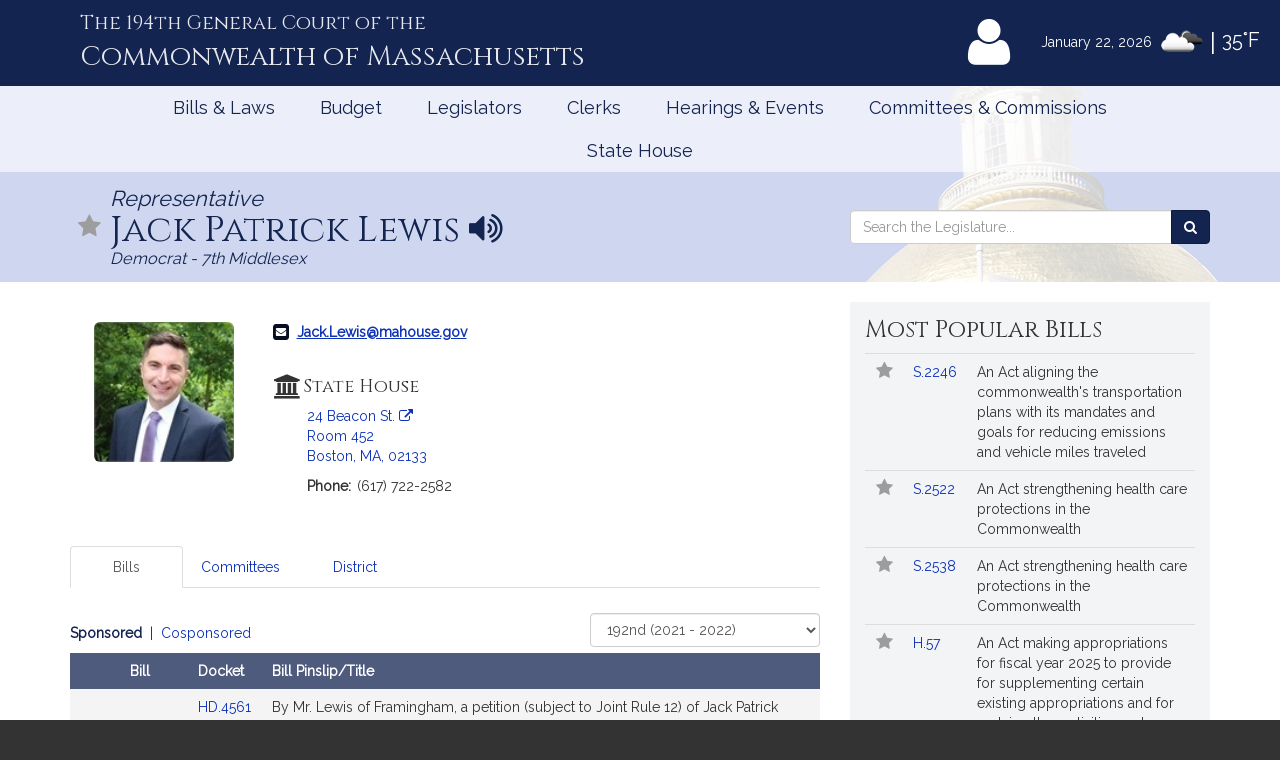

--- FILE ---
content_type: text/html; charset=utf-8
request_url: https://malegislature.gov/Legislators/Profile/JPL1/192/BillHistory
body_size: 113879
content:

<!DOCTYPE html>
<html lang="en" xmlns="http://www.w3.org/1999/xhtml">
<head>
    <meta charset="utf-8" />
    <meta http-equiv="X-UA-Compatible" content="IE=edge" />
    <meta name="viewport" content="width=device-width, initial-scale=1" />
    <!-- The above 3 meta tags *must* come first in the head; any other head content must come *after* these tags -->
    <meta name="description" content="" />
    <meta name="author" content="" />

    <link rel="apple-touch-icon" sizes="180x180" href="/Icons/apple-touch-icon.png" />
    <link rel="apple-touch-icon" sizes="120x120" href="/Icons/apple-touch-icon-120x120.png" />
    <link rel="apple-touch-icon" sizes="152x152" href="/Icons/apple-touch-icon-152x152.png" />
    <link rel="icon" type="image/png" href="/Icons/favicon-32x32.png" sizes="32x32" />
    <link rel="icon" type="image/png" href="/Icons/favicon-16x16.png" sizes="16x16" />
    <link rel="manifest" href="/Icons/manifest.json" />
    <link rel="mask-icon" href="/Icons/safari-pinned-tab.svg" color="#0168c9" />
    <link rel="shortcut icon" href="/Icons/favicon.ico" />
    <meta name="msapplication-config" content="/Icons/browserconfig.xml" />
    <meta name="theme-color" content="#ffffff" />
    <title>Representative Jack Patrick Lewis</title>

    <!-- Core CSS -->
    <link href="/bundles/css/core?v=kZrDRNM3UlStpnSV98CPrLDYc9NDWg1kmn2avL7PnLA1" rel="stylesheet"/>


    <!-- Fonts -->
    <link href="//fonts.googleapis.com/css?family=Cinzel|Cinzel+Decorative|Raleway|Roboto&display=swap" rel="stylesheet" type="text/css">
    <link href="/Content/font-awesome.min.css" rel="stylesheet"/>


    
    
    <!-- HTML5 shim and Respond.js for IE8 support of HTML5 elements and media queries -->
    <!--[if lt IE 9]>
        <script src="//oss.maxcdn.com/html5shiv/3.7.2/html5shiv.min.js"></script>
        <script src="//oss.maxcdn.com/respond/1.4.2/respond.min.js"></script>
    <![endif]-->

        <!-- Google tag (gtag.js) -->
        <script async src="https://www.googletagmanager.com/gtag/js?id=G-0RK1DK5FZ1"></script>
        <script>
            window.dataLayer = window.dataLayer || [];
            function gtag() { dataLayer.push(arguments); }
            gtag('js', new Date());

            gtag('config', 'G-S38HL5DE45');
        </script>
    <script src="/bundles/jquery?v=x-FqerDY5Wg31jaTgrut5fKV0Vzl4W0Ubtm-xNEzc_c1"></script>

    
    <script src="/bundles/virtualtour?v=tf5B6Af3Ws_YerzeCm8btZ3x0U2kFZDzNrdb4lHt9j81"></script>

</head>


<body class="subpage">

    <div id="alertContainer">
        <!-- Alert Banner -->

    </div>

    <!-- Skip to Content Link -->
    <a href="#mainContent" class="sr-only sr-only-focusable skipToContent">Skip to Content</a>
    <div id="background" style="background: ">
        <!--Header-->
        <header>
    <div class="visible-lg-inline weatherBox">
    <span class="weatherDate">January 22, 2026</span>
    <img id="wicon" class="weatherIcon" src="https://openweathermap.org/img/w/04n.png" alt="Clouds">
    <span class="weatherDivider"> &#124; </span>
    <span class="weatherStats">35&deg;F</span>
</div>

    <div class="container">
        <a class="masthead" href="/">
            <span class="headNumber">The 194th General Court of the </span>
            <span class="headCommonwealth">Commonwealth of <span class="headMass">Massachusetts</span></span>
        </a>
        <div class="utilityLinks hidden-xs dropdown navbar-right">
            
                <button id="utilMyLegBtn" class="utilityButton dropdown-toggle" aria-controls="loginFlyout" data-toggle="dropdown">
                    <span class="fa-stack fa-lg">
                        <span class="fa fa-user fa-stack-2x"></span>
                    </span>
                    <span class="fa-stack mlTitle">MyLegislature <span class="fa fa-caret-down"></span></span>
                </button>
                <div id="loginFlyout" class="dropdown-menu dropdownLogin" aria-live="assertive">
                    <h2 class="text-center loginTitle">MyLegislature</h2>
<p class="sr-only">Use MyLegislature to follow bills, hearings, and legislators that interest you.</p>
<form action="/Account/Login?isModal=False" class="form-horizontal clearfix" data-ajax="true" data-ajax-begin="inProgress" data-ajax-complete="loginFlyoutFormOnComplete" data-ajax-method="POST" id="loginFlyoutForm" method="post" role="form"><input name="__RequestVerificationToken" type="hidden" value="-nzO68JyMjQnxl0h3JfnDCV4L0zmPmvRd2Pol445iJ8JJvSvf1QDRMWuYHJS64IHAAmJT4hvZN5-SnKDNnVcXJ2jt9o1" />
<legend class="text-center legSignIn">Sign in with MyLegislature Account</legend>
<span class="requiredFields">* Indicates required fields</span>
<div class="form-group">
    <label class="col-sm-3 control-label" for="Email">Email*</label>
    <div class="col-sm-9">
        <input autocomplete="email" class="form-control" data-val="true" data-val-email="Invalid email address." data-val-required="Email address is required." id="Email" name="Email" type="text" value="" />
        <span class="field-validation-valid help-block" data-valmsg-for="Email" data-valmsg-replace="true"></span>
    </div>
</div>
<div class="form-group passwordField">
    <label class="col-sm-3 control-label" for="Password">Password*</label>
    <div class="col-sm-9 clearfix">
        <input autocomplete="off" class="form-control" data-val="true" data-val-required="Password required." id="Password" name="Password" type="password" />
        <span class="field-validation-valid help-block" data-valmsg-for="Password" data-valmsg-replace="true"></span>
        
    </div>
</div>
<div class="col-xs-12 text-center">
    <div class="clearfix">
        <a class="forgotPassword" aria-haspopup="true" data-toggle="modal" data-target="#forgotPasswordModal">Forgot Password?</a>
    </div>
    <input type="submit" value="Sign in" class="btn btn-default btn-lg fnStart"/>
    <input type="submit" value="Signing In..." class="btn btn-default btn-lg fnEnd" style="display: none" />
</div>
</form>
<div class="form-group text-center">
    <button type="button" onclick="window.location='/Account/ExternalLogin?provider=Facebook';" class="btn btn-facebook btn-md oauthButton"><span class="fa fa-facebook-official fa-fw"></span> Sign in with Facebook</button>
    <button type="button" onclick="window.location='/Account/ExternalLogin?provider=Google';" class="btn btn-google btn-md oauthButton"><span class="fa fa-google-plus fa-fw"></span> Sign in with Google</button>
</div>
<div class="row">
    <div class="col-xs-12 loginFooterWrapper">
        <p class="loginFooter clearfix">
          <a class="pull-left" href="#" data-toggle="modal" data-target="#registrationModal">Not Registered?</a>
          <a class="pull-right" href="/MyLegislature/About">Learn More Here! &raquo;</a>
        </p>
    </div>
</div>

                </div>
        </div>
        <!-- /.utilityLinks -->
    </div>
    <!-- /.container -->
</header>

        <!-- NAVIGATION -->
        <nav class="navbar yamm" role="navigation">
    <div class="container">
        <div class="navbar-header">
            <button type="button" class="navbar-toggle collapsed btn menubutton" data-toggle="collapse" data-target="#navbar" aria-expanded="false" aria-controls="navbar" tabindex="0">Menu<span class="sr-only">Toggle navigation</span></button>
        </div>
        <div id="navbar" class="collapse navbar-collapse">
            <ul class="nav navbar-nav">
                <li class="visible-xs"><a href="/">Home</a></li>
                <li class="visible-xs"><a role="button" href="#" data-toggle="modal" data-target="#mobileSearch" aria-haspopup="true">Search</a></li>
                    <li class="visible-xs">
                        <a data-toggle="modal" data-target="#loginModal">
                            <span class="fa fa-user"></span>
                            MyLegislature
                        </a>
                    </li>
                
                <li class="dropdown yamm-fw">
        <a href="javascript:void(0)" class="dropdown-toggle" data-toggle="dropdown" aria-haspopup="true">Bills &amp; Laws</a>
        <ul class="dropdown-menu">
            <li>
                <div class="yamm-content">
                    <div class="row">
<div class="col-xs-12 col-sm-3">
    <ul class="list-unstyled">
        <li>
            <h3>
                <a href="/Bills">Bills</a>
            </h3>
            <ul class="list-unstyled">
<li>
    <a href="/Bills/Search">
        All Bills
            </a>
</li>
<li>
    <a href="/Bills/RecentBills">
        Recent &amp; Popular Bills
            </a>
</li>
<li>
    <a href="/ClerksOffice/Senate/Deadlines">
        Senate Deadlines
            </a>
</li>
<li>
    <a href="/ClerksOffice/House/Deadlines">
        House Deadlines
            </a>
</li>
<li>
    <a href="/Bills/CityTown">
        Browse Bills by City/Town
            </a>
</li>
<li class="form-group">
    <form action="/Bills/Search" method="get">    <label class="" for="billsSearch">Search Bills</label>
    <div class="typeahead-container">
        <div class="typeahead-field">
            <div class="input-group typeahead-query ">
                <input
                    id="billsSearch"
                    name="SearchTerms"
                    class="searchBox form-control"
                    type="search"
                    value=""
                    data-tt-search-type="Bills"
                    data-tt-search-reset="Bills"
                    data-tt-url="/TypeAheadSearch"
                    data-tt-branch=""
                    data-tt-limit="7"
                    aria-haspopup="true"
                    aria-autocomplete="list"
                    autocomplete="off"
                    placeholder="Search Bills..."/>
                <div class="input-group-btn typeahead-button">

                    <button type="submit" class="btn btn-primary searchButton" aria-label="Search Bills">
<span class="fa fa-search"></span><span class="sr-only">Search</span> 
                    </button>
</div>

</div>

</div>

</div>
</form>
</li>
            </ul>
        </li>
    </ul>
</div>
<div class="col-xs-12 col-sm-3">
    <ul class="list-unstyled">
        <li>
            <h3>
                <a href="/Laws/GeneralLaws">General Laws</a>
            </h3>
            <ul class="list-unstyled">
<li>
    <a href="/Laws/GeneralLaws">
        Browse General Laws
            </a>
</li>
<li class="form-group">
    <form action="/Laws/GeneralLaws/Search" method="get">    <label class="" for="generalLawsSearch">Search General Laws</label>
    <div class="typeahead-container">
        <div class="typeahead-field">
            <div class="input-group typeahead-query ">
                <input
                    id="generalLawsSearch"
                    name="SearchTerms"
                    class="searchBox form-control"
                    type="search"
                    value=""
                    data-tt-search-type="GeneralLaws"
                    data-tt-search-reset="GeneralLaws"
                    data-tt-url="/TypeAheadSearch"
                    data-tt-branch=""
                    data-tt-limit="7"
                    aria-haspopup="true"
                    aria-autocomplete="list"
                    autocomplete="off"
                    placeholder="Search General Laws..."/>
                <div class="input-group-btn typeahead-button">

                    <button type="submit" class="btn btn-primary searchButton" aria-label="Search General Laws">
<span class="fa fa-search"></span><span class="sr-only">Search</span> 
                    </button>
</div>

</div>

</div>

</div>
</form>
</li>
<li class="form-inline generalLawsDirect">
<form action="/GeneralLaws/GoTo" method="get">            <span class="navLabel">Go to a General Law:</span>
            <div class="form-group">
                <label for="GLChapterGoTo" class="sr-only">Chapter:</label>
                <input id="GLChapterGoTo" name="ChapterGoTo" type="text" value="" class="form-control" placeholder="Chapter"/>
            </div>
            <div class="form-group">
                <label for="GLSectionGoTo" class="sr-only">Section Number:</label>
                <input id="GLSectionGoTo" name="SectionGoTo" type="text" value="" class="form-control" placeholder="Section"/>
            </div>
            <div class="form-group">
                <label for="keyword" class="sr-only">Keyword:</label>
                <input id="keyword" name="keyword" type="text" value="" class="form-control" placeholder="Keyword"/>
            </div>
            <button class="btn btn-primary searchButton" type="submit">Go <span class="sr-only"> to that General Law</span><span class="fa fa-angle-right"></span></button>
</form></li>
            </ul>
        </li>
    </ul>
</div>
<div class="col-xs-12 col-sm-3">
    <ul class="list-unstyled">
        <li>
            <h3>
                <a href="/Laws/SessionLaws">Session Laws</a>
            </h3>
            <ul class="list-unstyled">
<li>
    <a href="/Laws/SessionLaws">
        Browse Session Laws
            </a>
</li>
<li class="form-group">
    <form action="/Laws/SessionLaws/Search" method="get">    <label class="" for="sessionLawsSearch">Search Session Laws</label>
    <div class="typeahead-container">
        <div class="typeahead-field">
            <div class="input-group typeahead-query ">
                <input
                    id="sessionLawsSearch"
                    name="SearchTerms"
                    class="searchBox form-control"
                    type="search"
                    value=""
                    data-tt-search-type="SessionLaws"
                    data-tt-search-reset="SessionLaws"
                    data-tt-url="/TypeAheadSearch"
                    data-tt-branch=""
                    data-tt-limit="7"
                    aria-haspopup="true"
                    aria-autocomplete="list"
                    autocomplete="off"
                    placeholder="Search Session Laws..."/>
                <div class="input-group-btn typeahead-button">

                    <button type="submit" class="btn btn-primary searchButton" aria-label="Search Session Laws">
<span class="fa fa-search"></span><span class="sr-only">Search</span> 
                    </button>
</div>

</div>

</div>

</div>
</form>
</li>
<li class="form-inline generalLawsDirect">
<form action="/SessionLaws/GoTo" method="get">            <script>
                var sessionLawActYears = [{"Disabled":false,"Group":null,"Selected":false,"Text":"2026","Value":"2026"},{"Disabled":false,"Group":null,"Selected":false,"Text":"2025","Value":"2025"},{"Disabled":false,"Group":null,"Selected":false,"Text":"2024","Value":"2024"},{"Disabled":false,"Group":null,"Selected":false,"Text":"2023","Value":"2023"},{"Disabled":false,"Group":null,"Selected":false,"Text":"2022","Value":"2022"},{"Disabled":false,"Group":null,"Selected":false,"Text":"2021","Value":"2021"},{"Disabled":false,"Group":null,"Selected":false,"Text":"2020","Value":"2020"},{"Disabled":false,"Group":null,"Selected":false,"Text":"2019","Value":"2019"},{"Disabled":false,"Group":null,"Selected":false,"Text":"2018","Value":"2018"},{"Disabled":false,"Group":null,"Selected":false,"Text":"2017","Value":"2017"},{"Disabled":false,"Group":null,"Selected":false,"Text":"2016","Value":"2016"},{"Disabled":false,"Group":null,"Selected":false,"Text":"2015","Value":"2015"},{"Disabled":false,"Group":null,"Selected":false,"Text":"2014","Value":"2014"},{"Disabled":false,"Group":null,"Selected":false,"Text":"2013","Value":"2013"},{"Disabled":false,"Group":null,"Selected":false,"Text":"2012","Value":"2012"},{"Disabled":false,"Group":null,"Selected":false,"Text":"2011","Value":"2011"},{"Disabled":false,"Group":null,"Selected":false,"Text":"2010","Value":"2010"},{"Disabled":false,"Group":null,"Selected":false,"Text":"2009","Value":"2009"},{"Disabled":false,"Group":null,"Selected":false,"Text":"2008","Value":"2008"},{"Disabled":false,"Group":null,"Selected":false,"Text":"2007","Value":"2007"},{"Disabled":false,"Group":null,"Selected":false,"Text":"2006","Value":"2006"},{"Disabled":false,"Group":null,"Selected":false,"Text":"2005","Value":"2005"},{"Disabled":false,"Group":null,"Selected":false,"Text":"2004","Value":"2004"},{"Disabled":false,"Group":null,"Selected":false,"Text":"2003","Value":"2003"},{"Disabled":false,"Group":null,"Selected":false,"Text":"2002","Value":"2002"},{"Disabled":false,"Group":null,"Selected":false,"Text":"2001","Value":"2001"},{"Disabled":false,"Group":null,"Selected":false,"Text":"2000","Value":"2000"},{"Disabled":false,"Group":null,"Selected":false,"Text":"1999","Value":"1999"},{"Disabled":false,"Group":null,"Selected":false,"Text":"1998","Value":"1998"},{"Disabled":false,"Group":null,"Selected":false,"Text":"1997","Value":"1997"}];
                var sessionLawResolveYears = [{"Disabled":false,"Group":null,"Selected":false,"Text":"2024","Value":"2024"},{"Disabled":false,"Group":null,"Selected":false,"Text":"2020","Value":"2020"},{"Disabled":false,"Group":null,"Selected":false,"Text":"2018","Value":"2018"},{"Disabled":false,"Group":null,"Selected":false,"Text":"2016","Value":"2016"},{"Disabled":false,"Group":null,"Selected":false,"Text":"2014","Value":"2014"},{"Disabled":false,"Group":null,"Selected":false,"Text":"2013","Value":"2013"},{"Disabled":false,"Group":null,"Selected":false,"Text":"2012","Value":"2012"},{"Disabled":false,"Group":null,"Selected":false,"Text":"2010","Value":"2010"},{"Disabled":false,"Group":null,"Selected":false,"Text":"2009","Value":"2009"},{"Disabled":false,"Group":null,"Selected":false,"Text":"2008","Value":"2008"},{"Disabled":false,"Group":null,"Selected":false,"Text":"2007","Value":"2007"},{"Disabled":false,"Group":null,"Selected":false,"Text":"2006","Value":"2006"},{"Disabled":false,"Group":null,"Selected":false,"Text":"2004","Value":"2004"},{"Disabled":false,"Group":null,"Selected":false,"Text":"2001","Value":"2001"},{"Disabled":false,"Group":null,"Selected":false,"Text":"1998","Value":"1998"}];
            </script>
            <span class="navLabel">Go to a Session Law:</span>
            <div class="form-group sessionLawType">
                <label for="TypeGoTo" class="sr-only">Type:</label>
                <select name="TypeGoTo" id="TypeGoTo" class="form-control" onchange="sessionLawTypeChange(this, 'Resolves')">
                        <option value="Acts">Act</option>
                        <option value="Resolves">Resolve</option>
                </select>
            </div>
            <div class="form-group">
                <label for="SLChapterGoTo" class="sr-only">Chapter:</label>
                <input id="SLChapterGoTo" name="ChapterGoTo" type="text" value="" class="form-control" placeholder="Chapter"/>
            </div>
            <div class="form-group">
                <label for="YearGoTo" class="sr-only">Year:</label>
                <select name="YearGoTo" id="YearGoTo" class="form-control sessionLawYearList">
                        <option value="2026">2026</option>
                        <option value="2025">2025</option>
                        <option value="2024">2024</option>
                        <option value="2023">2023</option>
                        <option value="2022">2022</option>
                        <option value="2021">2021</option>
                        <option value="2020">2020</option>
                        <option value="2019">2019</option>
                        <option value="2018">2018</option>
                        <option value="2017">2017</option>
                        <option value="2016">2016</option>
                        <option value="2015">2015</option>
                        <option value="2014">2014</option>
                        <option value="2013">2013</option>
                        <option value="2012">2012</option>
                        <option value="2011">2011</option>
                        <option value="2010">2010</option>
                        <option value="2009">2009</option>
                        <option value="2008">2008</option>
                        <option value="2007">2007</option>
                        <option value="2006">2006</option>
                        <option value="2005">2005</option>
                        <option value="2004">2004</option>
                        <option value="2003">2003</option>
                        <option value="2002">2002</option>
                        <option value="2001">2001</option>
                        <option value="2000">2000</option>
                        <option value="1999">1999</option>
                        <option value="1998">1998</option>
                        <option value="1997">1997</option>
                </select>
            </div>
            <button type="submit" class="btn btn-primary">Go <span class="sr-only">to Session Law</span><span class="fa fa-angle-right"></span></button>
</form></li>
            </ul>
        </li>
    </ul>
</div>
<div class="col-xs-12 col-sm-3">
    <ul class="list-unstyled">
<li>
    <h3>
        <a href="/Laws/Constitution">
            Massachusetts Constitution
                    </a>
    </h3>
</li>
<li>
    <h3>
        <a href="/Journal/Senate">
            Senate Journals
                    </a>
    </h3>
</li>
<li>
    <h3>
        <a href="/Journal/House">
            House Journals
                    </a>
    </h3>
</li>
<li>
    <h3>
        <a href="/Laws/Rules/Joint">
            Rules
                    </a>
    </h3>
</li>
<li>
    <h3>
        <a href="/Reports">
            Reports and Communications
                    </a>
    </h3>
</li>
<li>
    <h3>
        <a href="/Download/Joint/Legislative%20Drafting%20Manual" target="_blank">
            Drafting Manual
                            <span class="fa fa-file-pdf-o"></span>
        </a>
    </h3>
</li>
<li>
    <h3>
        <a href="/StateHouse/Glossary">
            Glossary
                    </a>
    </h3>
</li>
    </ul>
</div>
                        <button class="sr-only sr-only-focusable btn-link" onclick="closeNavMenu()">Close Menu</button>
                    </div>
                </div>
            </li>
        </ul>
</li>
<li class="dropdown yamm-fw">
        <a href="javascript:void(0)" class="dropdown-toggle" data-toggle="dropdown" aria-haspopup="true">Budget</a>

<ul class="dropdown-menu" id="budgetMenu">
    <li>
        <div class="yamm-content homeBudget">
            <h2><a href="/Budget">FY 2026 Budget</a></h2>
            <ol>
                    <li class="completed" aria-current="">
                        <a href="/Budget/GovernorsBudget">
                            Governor&#39;s Budget
                            <span class="indicator" aria-hidden="true"></span>
                                                            <span class="indicatorLine right" aria-hidden="true"></span>
                        </a>
                    </li>
                    <li class="completed" aria-current="">
                        <a href="/Budget/HouseWaysMeansBudget">
                            House Ways &amp; Means Budget
                            <span class="indicator" aria-hidden="true"></span>
                                <span class="indicatorLine left" aria-hidden="true"></span>
                                                            <span class="indicatorLine right" aria-hidden="true"></span>
                        </a>
                    </li>
                    <li class="completed" aria-current="">
                        <a href="/Budget/HouseDebate">
                            House Debate
                            <span class="indicator" aria-hidden="true"></span>
                                <span class="indicatorLine left" aria-hidden="true"></span>
                                                            <span class="indicatorLine right" aria-hidden="true"></span>
                        </a>
                    </li>
                    <li class="completed" aria-current="">
                        <a href="/Budget/HouseBudget">
                            House Budget
                            <span class="indicator" aria-hidden="true"></span>
                                <span class="indicatorLine left" aria-hidden="true"></span>
                                                            <span class="indicatorLine right" aria-hidden="true"></span>
                        </a>
                    </li>
                    <li class="completed" aria-current="">
                        <a href="/Budget/SenateWaysMeansBudget">
                            Senate Ways &amp; Means Budget
                            <span class="indicator" aria-hidden="true"></span>
                                <span class="indicatorLine left" aria-hidden="true"></span>
                                                            <span class="indicatorLine right" aria-hidden="true"></span>
                        </a>
                    </li>
                    <li class="completed" aria-current="">
                        <a href="/Budget/SenateDebate">
                            Senate Debate
                            <span class="indicator" aria-hidden="true"></span>
                                <span class="indicatorLine left" aria-hidden="true"></span>
                                                            <span class="indicatorLine right" aria-hidden="true"></span>
                        </a>
                    </li>
                    <li class="completed" aria-current="">
                        <a href="/Budget/SenateBudget">
                            Senate Budget
                            <span class="indicator" aria-hidden="true"></span>
                                <span class="indicatorLine left" aria-hidden="true"></span>
                                                            <span class="indicatorLine right" aria-hidden="true"></span>
                        </a>
                    </li>
                    <li class="completed" aria-current="">
                        <a href="/Budget/ConferenceCommittee">
                            Conference Committee
                            <span class="indicator" aria-hidden="true"></span>
                                <span class="indicatorLine left" aria-hidden="true"></span>
                                                            <span class="indicatorLine right" aria-hidden="true"></span>
                        </a>
                    </li>
                    <li class="current" aria-current="step">
                        <a href="/Budget/FinalBudget">
                            Final Budget
                            <span class="indicator" aria-hidden="true"></span>
                                <span class="indicatorLine left" aria-hidden="true"></span>
                                                    </a>
                    </li>
            </ol>
            <button class="sr-only sr-only-focusable btn-link" onclick="closeNavMenu()">Close Menu</button>
        </div>
    </li>
</ul></li>
<li class="dropdown yamm-fw">
        <a href="javascript:void(0)" class="dropdown-toggle" data-toggle="dropdown" aria-haspopup="true">Legislators</a>
        <ul class="dropdown-menu">
            <li>
                <div class="yamm-content">
                    <div class="row">
<div class="col-xs-12 col-sm-3">
    <ul class="list-unstyled">
        <li>
            <h3>
                <a href="/Legislators">Legislators</a>
            </h3>
            <ul class="list-unstyled">
<li>
    <a href="/Redistricting">
        Redistricting
            </a>
</li>
<li>
    <a href="/Search/FindMyLegislator">
        Find Your Legislators
            </a>
</li>
<li class="form-group">
    <form action="/Legislators/Search" method="get">    <label class="" for="legisSearch">Search Legislators</label>
    <div class="typeahead-container">
        <div class="typeahead-field">
            <div class="input-group typeahead-query ">
                <input
                    id="legisSearch"
                    name="SearchTerms"
                    class="searchBox form-control"
                    type="search"
                    value=""
                    data-tt-search-type="Legislators"
                    data-tt-search-reset="Legislators"
                    data-tt-url="/TypeAheadSearch"
                    data-tt-branch=""
                    data-tt-limit="7"
                    aria-haspopup="true"
                    aria-autocomplete="list"
                    autocomplete="off"
                    placeholder="Search Legislators..."/>
                <div class="input-group-btn typeahead-button">

                    <button type="submit" class="btn btn-primary searchButton" aria-label="Search Legislators">
<span class="fa fa-search"></span><span class="sr-only">Search</span> 
                    </button>
</div>

</div>

</div>

</div>
</form>
</li>
            </ul>
        </li>
    </ul>
</div>
<div class="col-xs-12 col-sm-3">
    <ul class="list-unstyled">
        <li>
            <h3>
                <a href="/Legislators/Leadership">Legislative Leadership</a>
            </h3>
            <ul class="list-unstyled">
<li>
    <a href="/Legislators/Leadership">
        All Leadership
            </a>
</li>
<li>
    <a href="/Legislators/Leadership/Senate">
        Senate Leadership
            </a>
</li>
<li>
    <a href="/Legislators/Leadership/House">
        House Leadership
            </a>
</li>
            </ul>
        </li>
    </ul>
</div>
<div class="col-xs-12 col-sm-3">
    <ul class="list-unstyled">
        <li>
            <h3>
                <a href="/Legislators/Senate">Senate</a>
            </h3>
            <ul class="list-unstyled">
<li>
    <a href="/Legislators/Members/Senate">
        All Senators
            </a>
</li>
<li>
    <a href="/ClerksOffice/Senate">
        Senate Clerk
            </a>
</li>
<li>
    <h3>
        <a href="/cc" target="_blank">
            Commonwealth Conversations
                            <span class="fa fa-external-link"></span>
        </a>
    </h3>
</li>
<li>
    <h3>
        <a href="/cleanenergyfuture" target="_blank">
            Clean Energy Future Tour
                            <span class="fa fa-external-link"></span>
        </a>
    </h3>
</li>
            </ul>
        </li>
    </ul>
</div>
<div class="col-xs-12 col-sm-3">
    <ul class="list-unstyled">
        <li>
            <h3>
                <a href="/Legislators/House">House</a>
            </h3>
            <ul class="list-unstyled">
<li>
    <a href="/Legislators/Members/House">
        All Representatives
            </a>
</li>
<li>
    <a href="/ClerksOffice/House">
        House Clerk
            </a>
</li>
            </ul>
        </li>
    </ul>
</div>
                        <button class="sr-only sr-only-focusable btn-link" onclick="closeNavMenu()">Close Menu</button>
                    </div>
                </div>
            </li>
        </ul>
</li>
<li class="dropdown yamm-fw">
        <a href="javascript:void(0)" class="dropdown-toggle" data-toggle="dropdown" aria-haspopup="true">Clerks</a>
        <ul class="dropdown-menu">
            <li>
                <div class="yamm-content">
                    <div class="row">
<div class="col-xs-12 col-sm-3">
    <ul class="list-unstyled">
        <li>
            <h3>
                <a href="/">Dockets</a>
            </h3>
            <ul class="list-unstyled">
<li class="form-group">
    <form action="/Search" method="get">    <label class="" for="docketsSearch">Search Dockets</label>
    <div class="typeahead-container">
        <div class="typeahead-field">
            <div class="input-group typeahead-query ">
                <input
                    id="docketsSearch"
                    name="SearchTerms"
                    class="searchBox form-control"
                    type="search"
                    value=""
                    data-tt-search-type="Dockets"
                    data-tt-search-reset="Dockets"
                    data-tt-url="/TypeAheadSearch"
                    data-tt-branch=""
                    data-tt-limit="7"
                    aria-haspopup="true"
                    aria-autocomplete="list"
                    autocomplete="off"
                    placeholder="Search Dockets..."/>
                <div class="input-group-btn typeahead-button">

                    <button type="submit" class="btn btn-primary searchButton" aria-label="Search Dockets">
<span class="fa fa-search"></span><span class="sr-only">Search</span> 
                    </button>
</div>

</div>

</div>

</div>
</form>
</li>
            </ul>
        </li>
    </ul>
</div>
<div class="col-xs-12 col-sm-3">
    <ul class="list-unstyled">
        <li>
            <h3>
                <a href="/ClerksOffice/Senate">Senate Clerk</a>
            </h3>
            <ul class="list-unstyled">
<li>
    <a href="/ClerksOffice/Senate/Agenda">
        Agenda
            </a>
</li>
<li>
    <a href="/ClerksOffice/Senate/Calendar">
        Calendar
            </a>
</li>
<li>
    <a href="/ClerksOffice/Senate/Dockets">
        Dockets
            </a>
</li>
<li>
    <a href="/Laws/Rules/Senate">
        Rules
            </a>
</li>
            </ul>
        </li>
    </ul>
</div>
<div class="col-xs-12 col-sm-3">
    <ul class="list-unstyled">
        <li>
            <h3>
                <a href="/ClerksOffice/House">House Clerk</a>
            </h3>
            <ul class="list-unstyled">
<li>
    <a href="/ClerksOffice/House/Calendar">
        Calendar
            </a>
</li>
<li>
    <a href="/ClerksOffice/House/Dockets">
        Dockets
            </a>
</li>
<li>
    <a href="/Laws/Rules/House">
        Rules
            </a>
</li>
            </ul>
        </li>
    </ul>
</div>
<div class="col-xs-12 col-sm-3">
    <ul class="list-unstyled">
<li>
    <h3>
        <a href="/ClerksOffice/Senate/Audits">
            Senate Audits
                    </a>
    </h3>
</li>
<li>
    <h3>
        <a href="/Journal/Senate">
            Senate Journals
                    </a>
    </h3>
</li>
<li>
    <h3>
        <a href="/ClerksOffice/House/Audits">
            House Audits
                    </a>
    </h3>
</li>
<li>
    <h3>
        <a href="/Journal/House">
            House Journals
                    </a>
    </h3>
</li>
    </ul>
</div>
                        <button class="sr-only sr-only-focusable btn-link" onclick="closeNavMenu()">Close Menu</button>
                    </div>
                </div>
            </li>
        </ul>
</li>
<li class="dropdown yamm-fw">
        <a href="javascript:void(0)" class="dropdown-toggle" data-toggle="dropdown" aria-haspopup="true">Hearings &amp; Events</a>
        <ul class="dropdown-menu">
            <li>
                <div class="yamm-content">
                    <div class="row">
<div class="col-xs-12 col-sm-3">
    <ul class="list-unstyled">
        <li>
            <h3>
                <a href="/Events">All Hearings &amp; Events</a>
            </h3>
            <ul class="list-unstyled">
<li class="form-group">
    <form action="/Events/Search" method="get">    <label class="" for="eventSearch">Search Events</label>
    <div class="typeahead-container">
        <div class="typeahead-field">
            <div class="input-group typeahead-query ">
                <input
                    id="eventSearch"
                    name="SearchTerms"
                    class="searchBox form-control"
                    type="search"
                    value=""
                    data-tt-search-type="Events"
                    data-tt-search-reset="Events"
                    data-tt-url="/TypeAheadSearch"
                    data-tt-branch=""
                    data-tt-limit="7"
                    aria-haspopup="true"
                    aria-autocomplete="list"
                    autocomplete="off"
                    placeholder="Search Events..."/>
                <div class="input-group-btn typeahead-button">

                    <button type="submit" class="btn btn-primary searchButton" aria-label="Search Events">
<span class="fa fa-search"></span><span class="sr-only">Search</span> 
                    </button>
</div>

</div>

</div>

</div>
</form>
</li>
            </ul>
        </li>
    </ul>
</div>
<div class="col-xs-12 col-sm-3">
    <ul class="list-unstyled">
        <li>
            <h3>
                <a href="/Events/Sessions">Sessions</a>
            </h3>
            <ul class="list-unstyled">
<li>
    <a href="/Events/Sessions/Joint">
        Joint Sessions
            </a>
</li>
<li>
    <a href="/Events/Sessions/Senate">
        Senate Sessions
            </a>
</li>
<li>
    <a href="/Events/Sessions/House">
        House Sessions
            </a>
</li>
            </ul>
        </li>
    </ul>
</div>
<div class="col-xs-12 col-sm-3">
    <ul class="list-unstyled">
        <li>
            <h3>
                <a href="/Events/Hearings">Hearings</a>
            </h3>
            <ul class="list-unstyled">
<li>
    <a href="/Events/Hearings/Senate">
        Senate Committee Hearings
            </a>
</li>
<li>
    <a href="/Events/Hearings/House">
        House Committee Hearings
            </a>
</li>
<li>
    <a href="/Events/Hearings/Joint">
        Joint Committee Hearings
            </a>
</li>
            </ul>
        </li>
    </ul>
</div>
<div class="col-xs-12 col-sm-3">
    <ul class="list-unstyled">
<li>
    <h3>
        <a href="/Events/SpecialEvents">
            Special Events
                    </a>
    </h3>
</li>
    </ul>
</div>
                        <button class="sr-only sr-only-focusable btn-link" onclick="closeNavMenu()">Close Menu</button>
                    </div>
                </div>
            </li>
        </ul>
</li>
<li class="dropdown yamm-fw">
        <a href="javascript:void(0)" class="dropdown-toggle" data-toggle="dropdown" aria-haspopup="true">Committees &amp; Commissions</a>
        <ul class="dropdown-menu">
            <li>
                <div class="yamm-content">
                    <div class="row">
<div class="col-xs-12 col-sm-3">
    <ul class="list-unstyled">
        <li>
            <h3>
                <a href="/Committees">All Committees</a>
            </h3>
            <ul class="list-unstyled">
<li class="form-group">
    <form action="/Committees/Search" method="get">    <label class="" for="committeeSearch">Search Committees</label>
    <div class="typeahead-container">
        <div class="typeahead-field">
            <div class="input-group typeahead-query ">
                <input
                    id="committeeSearch"
                    name="SearchTerms"
                    class="searchBox form-control"
                    type="search"
                    value=""
                    data-tt-search-type="Committees"
                    data-tt-search-reset="Committees"
                    data-tt-url="/TypeAheadSearch"
                    data-tt-branch=""
                    data-tt-limit="7"
                    aria-haspopup="true"
                    aria-autocomplete="list"
                    autocomplete="off"
                    placeholder="Search Committees..."/>
                <div class="input-group-btn typeahead-button">

                    <button type="submit" class="btn btn-primary searchButton" aria-label="Search Committees">
<span class="fa fa-search"></span><span class="sr-only">Search</span> 
                    </button>
</div>

</div>

</div>

</div>
</form>
</li>
            </ul>
        </li>
    </ul>
</div>
<div class="col-xs-12 col-sm-3">
    <ul class="list-unstyled">
        <li>
            <h3>
                <a href="/Committees">Committees</a>
            </h3>
            <ul class="list-unstyled">
<li>
    <a href="/Committees/Joint">
        Joint Committees
            </a>
</li>
<li>
    <a href="/Committees/Senate">
        Senate Committees
            </a>
</li>
<li>
    <a href="/Committees/House">
        House Committees
            </a>
</li>
            </ul>
        </li>
    </ul>
</div>
<div class="col-xs-12 col-sm-3">
    <ul class="list-unstyled">
        <li>
            <h3>
                <a href="/Events/Hearings">Committee Hearings</a>
            </h3>
            <ul class="list-unstyled">
<li>
    <a href="/Events/Hearings/Joint">
        Joint Committee Hearings
            </a>
</li>
<li>
    <a href="/Events/Hearings/Senate">
        Senate Committee Hearings
            </a>
</li>
<li>
    <a href="/Events/Hearings/House">
        House Committee Hearings
            </a>
</li>
            </ul>
        </li>
    </ul>
</div>
<div class="col-xs-12 col-sm-3">
    <ul class="list-unstyled">
<li>
    <h3>
        <a href="/Commissions">
            Commissions
                    </a>
    </h3>
</li>
<li>
    <h3>
        <a href="/Download/House/Committee%20Book" target="_blank">
            Committee Book
                            <span class="fa fa-file-pdf-o"></span>
        </a>
    </h3>
</li>
<li>
    <h3>
        <a href="/Committees/HearingAttendanceOverview">
            Hearing Attendance
                    </a>
    </h3>
</li>
    </ul>
</div>
                        <button class="sr-only sr-only-focusable btn-link" onclick="closeNavMenu()">Close Menu</button>
                    </div>
                </div>
            </li>
        </ul>
</li>
<li class="dropdown yamm-fw">
        <a href="javascript:void(0)" class="dropdown-toggle" data-toggle="dropdown" aria-haspopup="true">State House</a>
        <ul class="dropdown-menu">
            <li>
                <div class="yamm-content">
                    <div class="row">
<div class="col-xs-12 col-sm-3">
    <ul class="list-unstyled">
        <li>
            <h3>
                <a href="/StateHouse/Visit">Visit the State House</a>
            </h3>
            <ul class="list-unstyled">
<li>
    <a href="/StateHouse/Tour">
        On-site Tour
            </a>
</li>
<li>
    <a href="/VirtualTour/Home">
        Virtual Tour
            </a>
</li>
            </ul>
        </li>
    </ul>
</div>
<div class="col-xs-12 col-sm-3">
    <ul class="list-unstyled">
        <li>
            <h3>
                <a href="/StateHouse/Accessibility">Accessibility</a>
            </h3>
            <ul class="list-unstyled">
<li>
    <a href="/StateHouse/AccessibilityForm">
        Request Accessibility
            </a>
</li>
<li>
    <a href="/StateHouse/WebAccessibilityPolicy">
        Web Accessibility Policy
            </a>
</li>
<li>
    <a href="/StateHouse/AccessibilityInitiatives">
        Accessibility Initiatives
            </a>
</li>
            </ul>
        </li>
    </ul>
</div>
<div class="col-xs-12 col-sm-3">
    <ul class="list-unstyled">
        <li>
            <h3>
                <a href="/StateHouse/EducationalOpportunities">Educational Opportunities</a>
            </h3>
            <ul class="list-unstyled">
<li>
    <a href="/StateHouse/EducationalOpportunities/Internships">
        Internships
            </a>
</li>
<li>
    <a href="/StateHouse/EducationalOpportunities/StudentGovernmentDay">
        Student Government Day
            </a>
</li>
<li>
    <a href="/StateHouse/EducationalOpportunities/CitizensLegislativeSeminar">
        Citizens&#39; Legislative Seminar
            </a>
</li>
            </ul>
        </li>
    </ul>
</div>
<div class="col-xs-12 col-sm-3">
    <ul class="list-unstyled">
<li>
    <h3>
        <a href="/CreateYourOwnBill">
            Create Your Own Bill
                    </a>
    </h3>
</li>
<li>
    <h3>
        <a href="/StateHouse/MediaGallery">
            Media Gallery
                    </a>
    </h3>
</li>
<li>
    <h3>
        <a href="/StateHouse/FAQ">
            FAQ
                    </a>
    </h3>
</li>
<li>
    <h3>
        <a href="/StateHouse/Contact">
            Contact Us
                    </a>
    </h3>
</li>
    </ul>
</div>
                        <button class="sr-only sr-only-focusable btn-link" onclick="closeNavMenu()">Close Menu</button>
                    </div>
                </div>
            </li>
        </ul>
</li>

            </ul>
        </div>
        <!--/.nav-collapse -->
    </div>
    <!--/.container -->
</nav>

        <!-- MAIN CONTENT -->
        <span id="mainContent" class="sr-only"></span>
        <main>
            
<div class="titleBar clearfix">
    <div class="container memberTitleContainer">
        <div class="row">
            <div class="col-xs-12 col-sm-8">
                <div class="followable">
                                <a aria-label="Follow in MyLegislature" aria-pressed="false" data-target="#exclusiveFeatureModal" data-toggle="modal" title="Follow in MyLegislature" aria-haspopup="true" tabindex="0">
                <span class="fa fa-star fa-fw mlNotFollowing"></span>
            </a>

                    <h1>
                            <span>Representative</span>
                        Jack Patrick Lewis
                            <audio id="pronunciationPlayer" src="[data-uri]"></audio>
                            <span class="fa fa-volume-up" onclick="playPronunciation()" style="cursor:pointer">   </span>

                        <span class="subTitle">Democrat  - 7th Middlesex</span>
                    </h1>
                </div>
            </div>
            <div class="hidden-xs col-sm-4">
                <div class="typeahead-wrapper-sm"><form action="/Search" method="get">        <h2 class="sr-only">Search the Legislature</h2>
    <label class="sr-only" for="detailSearch">Search the Legislature</label>
    <div class="typeahead-container">
        <div class="typeahead-field">
            <div class="input-group typeahead-query ">
                <input
                    id="detailSearch"
                    name="SearchTerms"
                    class="searchBox form-control"
                    type="search"
                    value=""
                    data-tt-search-type="Bills, GeneralLaws, SessionLaws, Committees, Legislators, Events, Journals, Reports, Videos, Amendments"
                    data-tt-search-reset="Bills, GeneralLaws, SessionLaws, Committees, Legislators, Events, Journals, Reports, Videos, Amendments"
                    data-tt-url="/TypeAheadSearch"
                    data-tt-branch=""
                    data-tt-limit="7"
                    aria-haspopup="true"
                    aria-autocomplete="list"
                    autocomplete="off"
                    placeholder="Search the Legislature..."/>
                <div class="input-group-btn typeahead-button">

                    <button type="submit" class="btn btn-primary searchButton" aria-label="Search the Legislature">
<span class="fa fa-search"></span><span class="sr-only">Search</span> 
                    </button>
</div>

</div>

</div>

</div>
</form></div>
            </div>
        </div>
    </div>
</div>
<!-- /TITLEBAR -->

<span id="mainContent" class="sr-only"></span>
<div class="content">
    <div class="container">
        <div class="row">
            <div class="col-xs-12 col-md-8">
                <div class="row repCard">
                    <div class="col-xs-12 col-sm-3">
                        <div class="thumb">
                            <div class="thumbPhoto">
                                <img src="/Legislators/Profile/170/JPL1.jpg"  alt="Photo of  Jack Patrick Lewis" width="170" />
                            </div>
                        </div>
                    </div>
                    <div class="col-xs-12 col-sm-9">
                            <address class="repEmail text-center-on-xs">
                                <span class="fa fa-envelope-square fa-lg"></span>&nbsp;
                                <a href="mailto:Jack.Lewis@mahouse.gov">Jack.Lewis@mahouse.gov</a>
                            </address>
                        <div class="row officeLocations">
                            <div class="col-xs-12 col-sm-5">
                                <h4 class="serifTitle"><span class="fa fa-university fa-lg fa-fw"></span> State House</h4>
                                <address>
                                    <div class="contactGroup">
                                        <a href="https://maps.google.com?daddr=24 Beacon St+Boston+MA+02133" target="_blank">
                                            24 Beacon St. <span class="fa fa-external-link"></span><br />
                                        Room 452<br />
                                        Boston, MA, 02133
                                    </a>
                                    <div class="row contactInfo">
                                            <div class="col-xs-12 col-lg-3">
                                                <strong>Phone:</strong>
                                            </div>
                                            <div class="col-xs-12 col-lg-9">
                                                (617) 722-2582
                                            </div>
                                                                            </div>
                                </div>
                            </address>
                        </div>
                    </div>
                    <!-- #contactinfo -->
                </div>
                <!-- #media-body -->
            </div>
            <!-- #media -->
            
            <button class="nav-tabs-dropdown btn btn-block btn-primary">Tabs <span class="fa fa-caret-down"></span></button>
            <div class="nav nav-tabs nav-shaded" role="tablist">
                            <button id="Bills-tab" role="tab" class="active tab" data-href="/Legislators/Profile/JPL1/192/Bills" onclick="toggleTab(event, this, '.tab-pane', true);" tabindex="0" aria-selected="true" aria-controls="Bills-tabpanel">
                                Bills
                            </button>
                            <button id="Committees-tab" role="tab" class=" tab" data-href="/Legislators/Profile/JPL1/192/Committees" onclick="toggleTab(event, this, '.tab-pane', true);" tabindex="-1" aria-selected="false" aria-controls="Committees-tabpanel">
                                Committees
                            </button>
                            <button id="District-tab" role="tab" class=" tab" data-href="/Legislators/Profile/JPL1/192/District" onclick="toggleTab(event, this, '.tab-pane', true);" tabindex="-1" aria-selected="false" aria-controls="District-tabpanel">
                                District
                            </button>
            </div>
            <div class="tab-content" id="Bills-tabpanel" role="tabpanel" tabindex="0" aria-labelledby="Bills-tab" aria-live="polite">
<div class="active tab-pane customFade in" role="tabpanel" aria-labelledby="Bills">
    <div class="clearfix">
    	<div class="row">
    	    <div class="col-xs-12 col-sm-8">
    	        <div class="tableToggle">
    	                <a href="/Legislators/Profile/JPL1/192/Bills/Sponsored?isUpdate=True" class="current" aria-label="Display sponsored bills" aria-disabled="aria-disabled" onclick="toggleContent(event, this, '.billList', 'current', false, null, true); changeHref(event);" data-listType = "Sponsored">Sponsored</a>
    	                    <span>&nbsp;|&nbsp;</span>
    	                <a href="/Legislators/Profile/JPL1/192/Bills/Cosponsored?isUpdate=True" class="" aria-label="Display cosponsored bills" onclick="toggleContent(event, this, '.billList', 'current', false, null, true); changeHref(event);" data-listType = "Cosponsored">Cosponsored</a>
    	        </div>
    	    </div>

    	    <div class="col-xs-12 col-sm-4 tableSelect">
    	        <label class="sr-only" for="GeneralCourtNumber">Select Court</label>
    	        <select class="form-control" data-val="true" data-val-number="The field Select Court must be a number." data-val-required="The Select Court field is required." id="GeneralCourtNumber" name="GeneralCourtNumber" onchange="onDropDownChanged(event, &#39;.tab-pane&#39;, &#39;/Legislators/Profile/JPL1&#39;, &#39;.billList&#39; ,&#39;/Bills/&#39;+$(&#39;.tableToggle .current&#39;).data(&#39;listtype&#39;),194)"><option value="194">194th (Current)</option>
<option value="193">193rd (2023 - 2024)</option>
<option selected="selected" value="192">192nd (2021 - 2022)</option>
<option value="191">191st (2019 - 2020)</option>
<option value="190">190th (2017 - 2018)</option>
</select>
    	    </div>
    	</div>
    </div>
    <div class="billList customFade in">
        <div class="table-responsive">
        <table class="table table-dark table-borderless table-striped">
            <thead>
                <tr>
                    <th scope="col"></th>
                    <th scope="col">Bill</th>
                    <th scope="col">Docket</th>
                    <th scope="col">Bill Pinslip/Title</th>
                </tr>
            </thead>
            <tbody>
                    <tr>
                        <td class="iconCell"></td>
                        <td>
                            <a href="/Bills/192/HD4561/BillHistory">&nbsp;</a>
                        </td>
                        <td>
                            <a href="/Bills/192/HD4561/BillHistory">HD.4561</a>
                        </td>
                        <td class="sponsoredBillTitle">
                            By Mr. Lewis of Framingham, a petition (subject to Joint Rule 12) of Jack Patrick Lewis relative to LGBT and HIV positive senior citizens.  Elder Affairs.
                            <!-- if bill is "by request" add the following -->
                        </td>
                    </tr>
                    <tr>
                        <td class="iconCell"></td>
                        <td>
                            <a href="/Bills/192/H228/BillHistory">H.228&nbsp;</a>
                        </td>
                        <td>
                            <a href="/Bills/192/H228/BillHistory">HD.3038</a>
                        </td>
                        <td class="sponsoredBillTitle">
                            By Representatives Higgins of Leominster and Lewis of Framingham, a petition (accompanied by bill, House, No. 228) of Natalie M. Higgins, Jack Patrick Lewis and Frank A. Moran for legislation to eliminate disproportionality and inequities for at-risk children.  Children, Families and Persons with Disabilities.
                            <!-- if bill is "by request" add the following -->
                        </td>
                    </tr>
                    <tr>
                        <td class="iconCell"></td>
                        <td>
                            <a href="/Bills/192/H243/BillHistory">H.243&nbsp;</a>
                        </td>
                        <td>
                            <a href="/Bills/192/H243/BillHistory">HD.494</a>
                        </td>
                        <td class="sponsoredBillTitle">
                            By Mr. Lewis of Framingham, a petition (accompanied by bill, House, No. 243) of Jack Patrick Lewis and others relative to expanding access to adoption.  Children, Families and Persons with Disabilities.
                            <!-- if bill is "by request" add the following -->
                        </td>
                    </tr>
                    <tr>
                        <td class="iconCell"></td>
                        <td>
                            <a href="/Bills/192/H420/BillHistory">H.420&nbsp;</a>
                        </td>
                        <td>
                            <a href="/Bills/192/H420/BillHistory">HD.444</a>
                        </td>
                        <td class="sponsoredBillTitle">
                            By Mr. Lewis of Framingham, a petition (accompanied by bill, House, No. 420) of Jack Patrick Lewis relative to membership fees at health clubs for certain physically or medically disabled persons.  Consumer Protection and Professional Licensure.
                            <!-- if bill is "by request" add the following -->
                        </td>
                    </tr>
                    <tr>
                        <td class="iconCell"></td>
                        <td>
                            <a href="/Bills/192/H421/BillHistory">H.421&nbsp;</a>
                        </td>
                        <td>
                            <a href="/Bills/192/H421/BillHistory">HD.1996</a>
                        </td>
                        <td class="sponsoredBillTitle">
                            By Representatives Lewis of Framingham and Robinson of Framingham, a petition (accompanied by bill, House, No. 421) of Jack Patrick Lewis and Maria Duaime Robinson relative to certain online automobile franchise transactions.  Consumer Protection and Professional Licensure.
                            <!-- if bill is "by request" add the following -->
                        </td>
                    </tr>
                    <tr>
                        <td class="iconCell"></td>
                        <td>
                            <a href="/Bills/192/H615/BillHistory">H.615&nbsp;</a>
                        </td>
                        <td>
                            <a href="/Bills/192/H615/BillHistory">HD.934</a>
                        </td>
                        <td class="sponsoredBillTitle">
                            By Representatives Higgins of Leominster and Lewis of Framingham, a petition (accompanied by bill, House, No. 615) of Natalie M. Higgins, Jack Patrick Lewis and others for legislation to authorize a consent program to prevent and reduce the incidence of sexual assault.  Education.
                            <!-- if bill is "by request" add the following -->
                        </td>
                    </tr>
                    <tr>
                        <td class="iconCell"></td>
                        <td>
                            <a href="/Bills/192/H618/BillHistory">H.618&nbsp;</a>
                        </td>
                        <td>
                            <a href="/Bills/192/H618/BillHistory">HD.2089</a>
                        </td>
                        <td class="sponsoredBillTitle">
                            By Representatives Higgins of Leominster and Lewis of Framingham, a petition (accompanied by bill, House, No. 618) of Natalie M. Higgins, Jack Patrick Lewis and Adam J. Scanlon relative to LGBTQ+ inclusive curriculum in public schools.  Education.
                            <!-- if bill is "by request" add the following -->
                        </td>
                    </tr>
                    <tr>
                        <td class="iconCell"></td>
                        <td>
                            <a href="/Bills/192/H650/BillHistory">H.650&nbsp;</a>
                        </td>
                        <td>
                            <a href="/Bills/192/H650/BillHistory">HD.493</a>
                        </td>
                        <td class="sponsoredBillTitle">
                            By Mr. Lewis of Framingham, a petition (accompanied by bill, House, No. 650) of Jack Patrick Lewis and others relative to at-promise youth, so-called, under the care of the Department of Early Education and Care and the public schools.  Education.
                            <!-- if bill is "by request" add the following -->
                        </td>
                    </tr>
                    <tr>
                        <td class="iconCell"></td>
                        <td>
                            <a href="/Bills/192/H651/BillHistory">H.651&nbsp;</a>
                        </td>
                        <td>
                            <a href="/Bills/192/H651/BillHistory">HD.2421</a>
                        </td>
                        <td class="sponsoredBillTitle">
                            By Mr. Lewis of Framingham, a petition (accompanied by bill, House, No. 651) of Jack Patrick Lewis and others for legislation to require the teaching of Native American culture and history in public schools.  Education.
                            <!-- if bill is "by request" add the following -->
                        </td>
                    </tr>
                    <tr>
                        <td class="iconCell"></td>
                        <td>
                            <a href="/Bills/192/H791/BillHistory">H.791&nbsp;</a>
                        </td>
                        <td>
                            <a href="/Bills/192/H791/BillHistory">HD.1833</a>
                        </td>
                        <td class="sponsoredBillTitle">
                            By Messrs. Garballey of Arlington and Lewis of Framingham, a petition (accompanied by bill, House, No. 791) of Sean Garballey, Jack Patrick Lewis and Tami L. Gouveia relative to age requirements in local elections.  Election Laws.
                            <!-- if bill is "by request" add the following -->
                        </td>
                    </tr>
                    <tr>
                        <td class="iconCell"></td>
                        <td>
                            <a href="/Bills/192/H809/BillHistory">H.809&nbsp;</a>
                        </td>
                        <td>
                            <a href="/Bills/192/H809/BillHistory">HD.445</a>
                        </td>
                        <td class="sponsoredBillTitle">
                            By Messrs. Lewis of Framingham and Garballey of Arlington, a petition (accompanied by bill, House, No. 809) of Jack Patrick Lewis and Sean Garballey relative to the eligibility of certain seventeen year old persons to vote in preliminary or primary elections.  Election Laws.
                            <!-- if bill is "by request" add the following -->
                        </td>
                    </tr>
                    <tr>
                        <td class="iconCell"></td>
                        <td>
                            <a href="/Bills/192/H965/BillHistory">H.965&nbsp;</a>
                        </td>
                        <td>
                            <a href="/Bills/192/H965/BillHistory">HD.1592</a>
                        </td>
                        <td class="sponsoredBillTitle">
                            By Mr. Lewis of Framingham, a petition (accompanied by bill, House, No. 965) of Jack Patrick Lewis and others for legislation to prohibit the sale of fur products.  Environment, Natural Resources and Agriculture.
                            <!-- if bill is "by request" add the following -->
                        </td>
                    </tr>
                    <tr>
                        <td class="iconCell"></td>
                        <td>
                            <a href="/Bills/192/H966/BillHistory">H.966&nbsp;</a>
                        </td>
                        <td>
                            <a href="/Bills/192/H966/BillHistory">HD.2424</a>
                        </td>
                        <td class="sponsoredBillTitle">
                            By Mr. Lewis of Framingham, a petition (accompanied by bill, House, No. 966) of Jack Patrick Lewis and others relative to the use of animals in product testing.  Environment, Natural Resources and Agriculture.
                            <!-- if bill is "by request" add the following -->
                        </td>
                    </tr>
                    <tr>
                        <td class="iconCell"></td>
                        <td>
                            <a href="/Bills/192/H1132/BillHistory">H.1132&nbsp;</a>
                        </td>
                        <td>
                            <a href="/Bills/192/H1132/BillHistory">HD.2450</a>
                        </td>
                        <td class="sponsoredBillTitle">
                            By Representatives Kane of Shrewsbury and Lewis of Framingham, a petition (accompanied by bill, House, No. 1132) of Hannah Kane, Jack Patrick Lewis and others relative to emergency insulin access.  Financial Services.
                            <!-- if bill is "by request" add the following -->
                        </td>
                    </tr>
                    <tr>
                        <td class="iconCell"></td>
                        <td>
                            <a href="/Bills/192/H1145/BillHistory">H.1145&nbsp;</a>
                        </td>
                        <td>
                            <a href="/Bills/192/H1145/BillHistory">HD.2076</a>
                        </td>
                        <td class="sponsoredBillTitle">
                            By Messrs. Lewis of Framingham and Durant of Spencer, a petition (accompanied by bill, House, No. 1145) of Jack Patrick Lewis, Peter J. Durant and others relative to healthcare coverage of applied behavioral analysis therapy for certain patients with Down Syndrome.  Financial Services.
                            <!-- if bill is "by request" add the following -->
                        </td>
                    </tr>
                    <tr>
                        <td class="iconCell"></td>
                        <td>
                            <a href="/Bills/192/H1726/BillHistory">H.1726&nbsp;</a>
                        </td>
                        <td>
                            <a href="/Bills/192/H1726/BillHistory">HD.1998</a>
                        </td>
                        <td class="sponsoredBillTitle">
                            By Messrs. Lewis of Framingham and Fernandes of Falmouth, a petition (accompanied by bill, House, No. 1726) of Jack Patrick Lewis, Dylan A. Fernandes and others relative to consent laws for adolescents.  The Judiciary.
                            <!-- if bill is "by request" add the following -->
                        </td>
                    </tr>
                    <tr>
                        <td class="iconCell"></td>
                        <td>
                            <a href="/Bills/192/H1727/BillHistory">H.1727&nbsp;</a>
                        </td>
                        <td>
                            <a href="/Bills/192/H1727/BillHistory">HD.3672</a>
                        </td>
                        <td class="sponsoredBillTitle">
                            By Mr. Lewis of Framingham, a petition (accompanied by bill, House, No. 1727) of Jack Patrick Lewis and others relative to repealing certain homophobic and transphobic laws.  The Judiciary.
                            <!-- if bill is "by request" add the following -->
                        </td>
                    </tr>
                    <tr>
                        <td class="iconCell"></td>
                        <td>
                            <a href="/Bills/192/H1904/BillHistory">H.1904&nbsp;</a>
                        </td>
                        <td>
                            <a href="/Bills/192/H1904/BillHistory">HD.3813</a>
                        </td>
                        <td class="sponsoredBillTitle">
                            By Representatives Tyler of Boston and Lewis of Framingham, a petition (accompanied by bill, House, No. 1904) of Chynah Tyler, Jack Patrick Lewis and others relative to ensuring equitable access to cannabis related expungement.  The Judiciary.
                            <!-- if bill is "by request" add the following -->
                        </td>
                    </tr>
                    <tr>
                        <td class="iconCell"></td>
                        <td>
                            <a href="/Bills/192/H2111/BillHistory">H.2111&nbsp;</a>
                        </td>
                        <td>
                            <a href="/Bills/192/H2111/BillHistory">HD.676</a>
                        </td>
                        <td class="sponsoredBillTitle">
                            By Representatives Lewis of Framingham and Higgins of Leominster, a petition (accompanied by bill, House, No. 2111) of Jack Patrick Lewis, Natalie M. Higgins and others for legislation to require that student identification cards contain suicide prevention lifeline contact information.  Mental Health, Substance Use and Recovery.
                            <!-- if bill is "by request" add the following -->
                        </td>
                    </tr>
                    <tr>
                        <td class="iconCell"></td>
                        <td>
                            <a href="/Bills/192/H2347/BillHistory">H.2347&nbsp;</a>
                        </td>
                        <td>
                            <a href="/Bills/192/H2347/BillHistory">HD.2009</a>
                        </td>
                        <td class="sponsoredBillTitle">
                            By Mr. Lewis of Framingham, a petition (accompanied by bill, House, No. 2347) of Jack Patrick Lewis and Natalie M. Higgins relative to HIV routine screening and care.  Public Health.
                            <!-- if bill is "by request" add the following -->
                        </td>
                    </tr>
                    <tr>
                        <td class="iconCell"></td>
                        <td>
                            <a href="/Bills/192/H2348/BillHistory">H.2348&nbsp;</a>
                        </td>
                        <td>
                            <a href="/Bills/192/H2348/BillHistory">HD.2071</a>
                        </td>
                        <td class="sponsoredBillTitle">
                            By Mr. Lewis of Framingham, a petition (accompanied by bill, House, No. 2348) of Jack Patrick Lewis and others for legislation to ban the use of certain chemicals in food packaging.  Public Health.
                            <!-- if bill is "by request" add the following -->
                        </td>
                    </tr>
                    <tr>
                        <td class="iconCell"></td>
                        <td>
                            <a href="/Bills/192/H2349/BillHistory">H.2349&nbsp;</a>
                        </td>
                        <td>
                            <a href="/Bills/192/H2349/BillHistory">HD.2993</a>
                        </td>
                        <td class="sponsoredBillTitle">
                            By Representatives Lewis of Framingham and Tyler of Boston, a petition (accompanied by bill, House, No. 2349) of Jack Patrick Lewis, Chynah Tyler and others relative to HIV prevention access for young adults.  Public Health.
                            <!-- if bill is "by request" add the following -->
                        </td>
                    </tr>
                    <tr>
                        <td class="iconCell"></td>
                        <td>
                            <a href="/Bills/192/H2350/BillHistory">H.2350&nbsp;</a>
                        </td>
                        <td>
                            <a href="/Bills/192/H2350/BillHistory">HD.2994</a>
                        </td>
                        <td class="sponsoredBillTitle">
                            By Mr. Lewis of Framingham, a petition (accompanied by bill, House, No. 2350) of Jack Patrick Lewis and others for legislation to further regulate PFAS chemicals in consumer products.  Public Health.
                            <!-- if bill is "by request" add the following -->
                        </td>
                    </tr>
                    <tr>
                        <td class="iconCell"></td>
                        <td>
                            <a href="/Bills/192/H2479/BillHistory">H.2479&nbsp;</a>
                        </td>
                        <td>
                            <a href="/Bills/192/H2479/BillHistory">HD.2560</a>
                        </td>
                        <td class="sponsoredBillTitle">
                            By Representatives Keefe of Worcester and Lewis of Framingham, a petition (accompanied by bill, House, No. 2479) of Mary S. Keefe, Jack Patrick Lewis and others relative to military grade controlled property.  Public Safety and Homeland Security.
                            <!-- if bill is "by request" add the following -->
                        </td>
                    </tr>
                    <tr>
                        <td class="iconCell"></td>
                        <td>
                            <a href="/Bills/192/H2484/BillHistory">H.2484&nbsp;</a>
                        </td>
                        <td>
                            <a href="/Bills/192/H2484/BillHistory">HD.3664</a>
                        </td>
                        <td class="sponsoredBillTitle">
                            By Mr. Lewis of Framingham, a petition (accompanied by bill, House, No. 2484) of Jack Patrick Lewis and others for legislation to promote rehabilitation including guaranteed health, treatment and safety for incarcerated LGBTQI+ persons.  Public Safety and Homeland Security.
                            <!-- if bill is "by request" add the following -->
                        </td>
                    </tr>
                    <tr>
                        <td class="iconCell"></td>
                        <td>
                            <a href="/Bills/192/H2923/BillHistory">H.2923&nbsp;</a>
                        </td>
                        <td>
                            <a href="/Bills/192/H2923/BillHistory">HD.3471</a>
                        </td>
                        <td class="sponsoredBillTitle">
                            By Representatives Gouveia of Acton and Lewis of Framingham, a petition (accompanied by bill, House, No. 2923) of Tami L. Gouveia and Jack Patrick Lewis for legislation to repeal certain tax exemptions for aircraft.  Revenue.
                            <!-- if bill is "by request" add the following -->
                        </td>
                    </tr>
                    <tr>
                        <td class="iconCell"></td>
                        <td>
                            <a href="/Bills/192/H2978/BillHistory">H.2978&nbsp;</a>
                        </td>
                        <td>
                            <a href="/Bills/192/H2978/BillHistory">HD.2429</a>
                        </td>
                        <td class="sponsoredBillTitle">
                            By Mr. Lewis of Framingham, a petition (accompanied by bill, House, No. 2978) of Jack Patrick Lewis and others for legislation to authorize municipalities to assess certain taxes for financing regional transportation needs and investments.  Revenue.
                            <!-- if bill is "by request" add the following -->
                        </td>
                    </tr>
                    <tr>
                        <td class="iconCell"></td>
                        <td>
                            <a href="/Bills/192/H3190/BillHistory">H.3190&nbsp;</a>
                        </td>
                        <td>
                            <a href="/Bills/192/H3190/BillHistory">HD.1392</a>
                        </td>
                        <td class="sponsoredBillTitle">
                            By Representatives Lewis of Framingham and Domb of Amherst, a petition (accompanied by bill, House, No. 3190) of Jack Patrick Lewis, Mindy Domb and others relative to establishing the official dinosaur of the Commonwealth.  State Administration and Regulatory Oversight.
                            <!-- if bill is "by request" add the following -->
                        </td>
                    </tr>
                    <tr>
                        <td class="iconCell"></td>
                        <td>
                            <a href="/Bills/192/H3191/BillHistory">H.3191&nbsp;</a>
                        </td>
                        <td>
                            <a href="/Bills/192/H3191/BillHistory">HD.2422</a>
                        </td>
                        <td class="sponsoredBillTitle">
                            By Representatives Lewis of Framingham and Fluker Oakley of Boston, a petition (accompanied by bill, House, No. 3191) of Jack Patrick Lewis, Brandy Fluker Oakley and others for the issuance of an annual proclamation by the Governor to designate the second Monday in October as indigenous people&#39;s day.  State Administration and Regulatory Oversight.
                            <!-- if bill is "by request" add the following -->
                        </td>
                    </tr>
                    <tr>
                        <td class="iconCell"></td>
                        <td>
                            <a href="/Bills/192/H3192/BillHistory">H.3192&nbsp;</a>
                        </td>
                        <td>
                            <a href="/Bills/192/H3192/BillHistory">HD.3666</a>
                        </td>
                        <td class="sponsoredBillTitle">
                            By Representatives Lewis of Framingham and Robinson of Framingham, a petition (accompanied by bill, House, No. 3192) of Jack Patrick Lewis, Maria Duaime Robinson and others for the annual issuance of a proclamation by the Governor setting apart August 31 as overdose awareness day.  State Administration and Regulatory Oversight.
                            <!-- if bill is "by request" add the following -->
                        </td>
                    </tr>
                    <tr>
                        <td class="iconCell"></td>
                        <td>
                            <a href="/Bills/192/H3278/BillHistory">H.3278&nbsp;</a>
                        </td>
                        <td>
                            <a href="/Bills/192/H3278/BillHistory">HD.3098</a>
                        </td>
                        <td class="sponsoredBillTitle">
                            By Messrs. Connolly of Cambridge and Lewis of Framingham, a petition (accompanied by bill, House, No. 3278) of Mike Connolly, Jack Patrick Lewis and others relative to establishing solar neighborhoods.  Telecommunications, Utilities and Energy.
                            <!-- if bill is "by request" add the following -->
                        </td>
                    </tr>
                    <tr>
                        <td class="iconCell"></td>
                        <td>
                            <a href="/Bills/192/H3332/BillHistory">H.3332&nbsp;</a>
                        </td>
                        <td>
                            <a href="/Bills/192/H3332/BillHistory">HD.2997</a>
                        </td>
                        <td class="sponsoredBillTitle">
                            By Messrs. Lewis of Framingham and Hawkins of Attleboro, a petition (accompanied by bill, House, No. 3332) of Jack Patrick Lewis, James K. Hawkins and others relative to the inclusion of miniature beverage containers in the bottle law, so-called.  Telecommunications, Utilities and Energy.
                            <!-- if bill is "by request" add the following -->
                        </td>
                    </tr>
                    <tr>
                        <td class="iconCell"></td>
                        <td>
                            <a href="/Bills/192/H3843/BillHistory">H.3843&nbsp;</a>
                        </td>
                        <td>
                            <a href="/Bills/192/H3843/BillHistory">HD.2074</a>
                        </td>
                        <td class="sponsoredBillTitle">
                            By Mr. Lewis of Framingham, a petition (accompanied by bill, House, No. 3843) of Jack Patrick Lewis and others relative to workplace bullying, mobbing and harassment.  Labor and Workforce Development.
                            <!-- if bill is "by request" add the following -->
                        </td>
                    </tr>
                    <tr>
                        <td class="iconCell"></td>
                        <td>
                            <a href="/Bills/192/H3870/BillHistory">H.3870&nbsp;</a>
                        </td>
                        <td>
                            <a href="/Bills/192/H3870/BillHistory">HD.4211</a>
                        </td>
                        <td class="sponsoredBillTitle">
                            By Representatives Robinson of Framingham and Lewis of Framingham, a petition (subject to Joint Rule 12) of Maria Duaime Robinson and Jack Patrick Lewis that the commissioner of Capital Asset Management and Maintenance be authorized to convey a certain parcel of land in the city of Framingham to the Claremont Realty Trust.  State Administration and Regulatory Oversight.
                            <!-- if bill is "by request" add the following -->
                        </td>
                    </tr>
                    <tr>
                        <td class="iconCell"></td>
                        <td>
                            <a href="/Bills/192/H3958/BillHistory">H.3958&nbsp;</a>
                        </td>
                        <td>
                            <a href="/Bills/192/H3958/BillHistory">HD.2417</a>
                        </td>
                        <td class="sponsoredBillTitle">
                            By Mr. Lewis of Framingham, a petition (accompanied by bill, House, No. 3958) of Jack Patrick Lewis and others relative to providing religious accommodations for students at institutions of higher education during exams.  Higher Education.
                            <!-- if bill is "by request" add the following -->
                        </td>
                    </tr>
                    <tr>
                        <td class="iconCell"></td>
                        <td>
                            <a href="/Bills/192/H4036/BillHistory">H.4036&nbsp;</a>
                        </td>
                        <td>
                            <a href="/Bills/192/H4036/BillHistory">HD.2404</a>
                        </td>
                        <td class="sponsoredBillTitle">
                            By Representatives Higgins of Leominster and Lewis of Framingham, a petition (accompanied by bill, House, No. 4036) of Natalie M. Higgins, Jack Patrick Lewis and others relative to burial alternatives that protect the environment.  Public Health.
                            <!-- if bill is "by request" add the following -->
                        </td>
                    </tr>
                    <tr>
                        <td class="iconCell"></td>
                        <td>
                            <a href="/Bills/192/H4084/BillHistory">H.4084&nbsp;</a>
                        </td>
                        <td>
                            <a href="/Bills/192/H4084/BillHistory">HD.4433</a>
                        </td>
                        <td class="sponsoredBillTitle">
                            By Representatives Robinson of Framingham and Lewis of Framingham, a petition (accompanied by bill, House, No. 4084) of Maria Duaime Robinson and Jack Patrick Lewis (with the approval of the mayor and city council) relative to the membership of the board of health in the city of Framingham.  Municipalities and Regional Government.  [Local Approval Received.]
                            <!-- if bill is "by request" add the following -->
                        </td>
                    </tr>
                    <tr>
                        <td class="iconCell"></td>
                        <td>
                            <a href="/Bills/192/H4150/BillHistory">H.4150&nbsp;</a>
                        </td>
                        <td>
                            <a href="/Bills/192/H4150/BillHistory">HD.3985</a>
                        </td>
                        <td class="sponsoredBillTitle">
                            By Messrs. Connolly of Cambridge and Lewis of Framingham, a petition (accompanied by bill, House, No. 4150) of Mike Connolly, Jack Patrick Lewis and others relative to banning the use of tear gas by law enforcement.  The Judiciary.
                            <!-- if bill is "by request" add the following -->
                        </td>
                    </tr>
                    <tr>
                        <td class="iconCell"></td>
                        <td>
                            <a href="/Bills/192/H4352/BillHistory">H.4352&nbsp;</a>
                        </td>
                        <td>
                            <a href="/Bills/192/H4352/BillHistory">HD.4725</a>
                        </td>
                        <td class="sponsoredBillTitle">
                            By Mr. Lewis of Framingham, a petition (accompanied by bill, House, No. 4352) of Jack Patrick Lewis and Maria Duaime Robinson (with the approval of the mayor and city council) that the city of Framingham be authorized to establish the Framingham economic development corporation.  Economic Development and Emerging Technologies.  [Local Approval Received.]
                            <!-- if bill is "by request" add the following -->
                        </td>
                    </tr>
                    <tr>
                        <td class="iconCell"></td>
                        <td>
                            <a href="/Bills/192/H4566/BillHistory">H.4566&nbsp;</a>
                        </td>
                        <td>
                            <a href="/Bills/192/H4566/BillHistory"></a>
                        </td>
                        <td class="sponsoredBillTitle">
                            Substituted, on motion of Mr. Lewis of Framingham, as a new text for the Senate Bill expanding access to adoption (Senate, No. 2616, amended).  March 21, 2022.
                            <!-- if bill is "by request" add the following -->
                        </td>
                    </tr>
                    <tr>
                        <td class="iconCell"></td>
                        <td>
                            <a href="/Bills/192/H4660/BillHistory">H.4660&nbsp;</a>
                        </td>
                        <td>
                            <a href="/Bills/192/H4660/BillHistory">HD.4865</a>
                        </td>
                        <td class="sponsoredBillTitle">
                            By Mr. Lewis of Framingham, a petition (subject to Joint Rule 12) of Jack Patrick Lewis (with the approval of the mayor and city council) for legislation to authorize the creation of a right-turn lane from Edgell Road to Central Street in the city of Framingham by using certain land subject to Article 97 of the Constitution.  Transportation.  [Local Approval Received.]
                            <!-- if bill is "by request" add the following -->
                        </td>
                    </tr>
                    <tr>
                        <td class="iconCell"></td>
                        <td>
                            <a href="/Bills/192/HD4469/BillHistory">&nbsp;</a>
                        </td>
                        <td>
                            <a href="/Bills/192/HD4469/BillHistory">HD.4469</a>
                        </td>
                        <td class="sponsoredBillTitle">
                            By Mr. Lewis of Framingham (by request), a petition (subject to Joint Rule 12) of David Blais relative to information sharing among nonprofit service providers.  Children, Families and Persons with Disabilities.
                            <!-- if bill is "by request" add the following -->
                                <span class="sr-only">This bill is by request.</span>
                                <span class="asterisk">*</span>
                        </td>
                    </tr>
            </tbody>
        </table>
    </div>
    <div class="tableCaption"><span>*</span> &mdash; Legislator is not a sponsor of this measure.</div>
<!-- #table-responsive -->
</div>
   
</div>
<script>
    $(document).ready(function () {
        $('.tableToggle').find('a.current').removeAttr('href');
    });

    function changeHref(e) {
        var target = $(e.target);
        $(target).removeAttr('href');

        if ($(target).attr('data-listType') == "Sponsored") {
            console.log("In clicked sponsored");
            var url = "/Legislators/Profile/JPL1/192/Bills/Cosponsored?isUpdate=True";
            console.log("URL is: " + url);
            $(target).siblings('a').attr("href", url);
        } else { //Just clicked on cosponsored tab
            console.log("In clicked cosponsored");
            var url = "/Legislators/Profile/JPL1/192/Bills/Sponsored?isUpdate=True";
            console.log("URL is: " + url);
            $(target).siblings('a').attr("href", url);
        }
    }
</script>
            </div>
        </div>
        <div class="col-xs-12 col-md-4">
            <aside class="sidebar mostPopularBills">
                <h2>Most Popular Bills</h2>
                <table class="table">
                    <thead>
    <tr>
        <th scope="col" class="iconCell"><span class="sr-only">Followed</span></th>
        <th scope="col" class="numberCol">Bill No.</th>
        <th scope="col" class="titleCol">Title</th>
    </tr>
</thead>
<tbody>
        <tr>
            <td class="iconCell">            <a aria-label="Follow in MyLegislature" aria-pressed="false" data-target="#exclusiveFeatureModal" data-toggle="modal" title="Follow in MyLegislature" aria-haspopup="true" tabindex="0">
                <span class="fa fa-star fa-fw mlNotFollowing"></span>
            </a>
</td>
            <td><a href="/Bills/194/S2246">S.2246&nbsp;</a></td>
            <td data-toggle="tooltip" data-placement="top" data-container="body" data-aria-describedby="none" title="An Act aligning the commonwealth&#39;s transportation plans with its mandates and goals for reducing emissions and vehicle miles traveled" tabindex="0">An Act aligning the commonwealth&#39;s transportation plans with its mandates and goals for reducing emissions and vehicle miles traveled</td>
        </tr>
        <tr>
            <td class="iconCell">            <a aria-label="Follow in MyLegislature" aria-pressed="false" data-target="#exclusiveFeatureModal" data-toggle="modal" title="Follow in MyLegislature" aria-haspopup="true" tabindex="0">
                <span class="fa fa-star fa-fw mlNotFollowing"></span>
            </a>
</td>
            <td><a href="/Bills/194/S2522">S.2522&nbsp;</a></td>
            <td data-toggle="tooltip" data-placement="top" data-container="body" data-aria-describedby="none" title="An Act strengthening health care protections in the Commonwealth" tabindex="0">An Act strengthening health care protections in the Commonwealth</td>
        </tr>
        <tr>
            <td class="iconCell">            <a aria-label="Follow in MyLegislature" aria-pressed="false" data-target="#exclusiveFeatureModal" data-toggle="modal" title="Follow in MyLegislature" aria-haspopup="true" tabindex="0">
                <span class="fa fa-star fa-fw mlNotFollowing"></span>
            </a>
</td>
            <td><a href="/Bills/194/S2538">S.2538&nbsp;</a></td>
            <td data-toggle="tooltip" data-placement="top" data-container="body" data-aria-describedby="none" title="An Act strengthening health care protections in the Commonwealth" tabindex="0">An Act strengthening health care protections in the Commonwealth</td>
        </tr>
        <tr>
            <td class="iconCell">            <a aria-label="Follow in MyLegislature" aria-pressed="false" data-target="#exclusiveFeatureModal" data-toggle="modal" title="Follow in MyLegislature" aria-haspopup="true" tabindex="0">
                <span class="fa fa-star fa-fw mlNotFollowing"></span>
            </a>
</td>
            <td><a href="/Bills/194/H57">H.57&nbsp;</a></td>
            <td data-toggle="tooltip" data-placement="top" data-container="body" data-aria-describedby="none" title="An Act making appropriations for fiscal year 2025 to provide for supplementing certain existing appropriations and for certain other activities and projects" tabindex="0">An Act making appropriations for fiscal year 2025 to provide for supplementing certain existing appropriations and for certain other activities and projects</td>
        </tr>
        <tr>
            <td class="iconCell">            <a aria-label="Follow in MyLegislature" aria-pressed="false" data-target="#exclusiveFeatureModal" data-toggle="modal" title="Follow in MyLegislature" aria-haspopup="true" tabindex="0">
                <span class="fa fa-star fa-fw mlNotFollowing"></span>
            </a>
</td>
            <td><a href="/Bills/194/H51">H.51&nbsp;</a></td>
            <td data-toggle="tooltip" data-placement="top" data-container="body" data-aria-describedby="none" title="An Act making appropriations for fiscal year 2025 to provide for supplementing certain existing appropriations and for certain other activities and projects" tabindex="0">An Act making appropriations for fiscal year 2025 to provide for supplementing certain existing appropriations and for certain other activities and projects</td>
        </tr>
        <tr>
            <td class="iconCell">            <a aria-label="Follow in MyLegislature" aria-pressed="false" data-target="#exclusiveFeatureModal" data-toggle="modal" title="Follow in MyLegislature" aria-haspopup="true" tabindex="0">
                <span class="fa fa-star fa-fw mlNotFollowing"></span>
            </a>
</td>
            <td><a href="/Bills/194/H4431">H.4431&nbsp;</a></td>
            <td data-toggle="tooltip" data-placement="top" data-container="body" data-aria-describedby="none" title="An Act relative to internet gaming" tabindex="0">An Act relative to internet gaming</td>
        </tr>
        <tr>
            <td class="iconCell">            <a aria-label="Follow in MyLegislature" aria-pressed="false" data-target="#exclusiveFeatureModal" data-toggle="modal" title="Follow in MyLegislature" aria-haspopup="true" tabindex="0">
                <span class="fa fa-star fa-fw mlNotFollowing"></span>
            </a>
</td>
            <td><a href="/Bills/194/S302">S.302&nbsp;</a></td>
            <td data-toggle="tooltip" data-placement="top" data-container="body" data-aria-describedby="none" title="An Act addressing economic, health and social harms caused by sports betting" tabindex="0">An Act addressing economic, health and social harms caused by sports betting</td>
        </tr>
        <tr>
            <td class="iconCell">            <a aria-label="Follow in MyLegislature" aria-pressed="false" data-target="#exclusiveFeatureModal" data-toggle="modal" title="Follow in MyLegislature" aria-haspopup="true" tabindex="0">
                <span class="fa fa-star fa-fw mlNotFollowing"></span>
            </a>
</td>
            <td><a href="/Bills/194/S2899">S.2899&nbsp;</a></td>
            <td data-toggle="tooltip" data-placement="top" data-container="body" data-aria-describedby="none" title="An Act to prevent property tax bill shocks" tabindex="0">An Act to prevent property tax bill shocks</td>
        </tr>
        <tr>
            <td class="iconCell">            <a aria-label="Follow in MyLegislature" aria-pressed="false" data-target="#exclusiveFeatureModal" data-toggle="modal" title="Follow in MyLegislature" aria-haspopup="true" tabindex="0">
                <span class="fa fa-star fa-fw mlNotFollowing"></span>
            </a>
</td>
            <td><a href="/Bills/194/H4744">H.4744&nbsp;</a></td>
            <td data-toggle="tooltip" data-placement="top" data-container="body" data-aria-describedby="none" title="An Act relative to energy affordability, clean power and economic competitiveness " tabindex="0">An Act relative to energy affordability, clean power and economic competitiveness </td>
        </tr>
        <tr>
            <td class="iconCell">            <a aria-label="Follow in MyLegislature" aria-pressed="false" data-target="#exclusiveFeatureModal" data-toggle="modal" title="Follow in MyLegislature" aria-haspopup="true" tabindex="0">
                <span class="fa fa-star fa-fw mlNotFollowing"></span>
            </a>
</td>
            <td><a href="/Bills/194/S1802">S.1802&nbsp;</a></td>
            <td data-toggle="tooltip" data-placement="top" data-container="body" data-aria-describedby="none" title="An Act providing for a COVID-19 retirement credit to essential public health and safety employees" tabindex="0">An Act providing for a COVID-19 retirement credit to essential public health and safety employees</td>
        </tr>
</tbody>

                </table>
            </aside>
            
        </div>
    </div>
    <!-- row -->
</div>
<!-- #container -->
</div>
<script type="text/javascript" src="//maps.googleapis.com/maps/api/js?key=AIzaSyBTCtwbXRWGQkBWY9P3BpyB1XZa5gtPFIA" async defer></script>
<script>
    function playPronunciation() {
        var audioPlayer = document.getElementById('pronunciationPlayer');
        audioPlayer.play()
    }
</script>
        </main>
    </div>
    <!--Footer-->
    <footer>
    <h2 class="sr-only">Site Information & Links</h2>
    <div class="container">
        <div class="row">
            <div class="col-xs-12 col-sm-6 col-md-3">
                <h3>Helpful Massachusetts Links</h3>
                <ul class="list-unstyled">
                    <li><a target="_blank" href="http://www.mass.gov/">Mass.gov <p class="sr-only">link to an external site</p><span class="fa fa-external-link"></span></a></li>
                    <li><a target="_blank" href="http://jobs.hrd.state.ma.us/">Commonwealth Employment Opportunities <p class="sr-only">link to an external site</p><span class="fa fa-external-link"></span></a></li>
                    <li><a target="_blank" href="http://www.sec.state.ma.us/">Secretary of the Commonwealth <p class="sr-only">link to an external site</p><span class="fa fa-external-link"></span></a></li>
                    <li><a target="_blank" href="https://www.mass.gov/orgs/massachusetts-department-of-transportation/">Mass DOT <p class="sr-only">link to an external site</p><span class="fa fa-external-link"></span></a></li>
                    <li><a target="_blank" href="https://www.mass.gov/appointments-to-boards-and-commissions">Boards & Commissions <p class="sr-only">link to an external site</p><span class="fa fa-external-link"></span></a></li>
                    <li><a target="_blank" href="http://www.mass.gov/ago/doing-business-in-massachusetts/public-charities-or-not-for-profits/">Non-Profits & Charities <p class="sr-only">link to an external site</p><span class="fa fa-external-link"></span></a></li>
                    <li><a target="_blank" href="http://libraries.state.ma.us/">Libraries <p class="sr-only">link to an external site</p><span class="fa fa-external-link"></span></a></li>
                    <li><a target="_blank" href="https://cloud.google.com/translate/attribution">Google Translate <p class="sr-only">link to an external site</p><span class="fa fa-external-link"></span></a></li>
                </ul>
            </div>
            <div class="col-xs-12 col-sm-6 col-md-3">
                <h3>Quick Links</h3>
                <ul class="list-unstyled">
                    <li><a href="/StateHouse/Accessibility">Accessibility</a></li>
                    <li><a href="/MyLegislature">MyLegislature</a></li>
                    <li><a href="/Laws/GeneralLaws">Massachusetts General Laws</a></li>
                    <li><a href="/Search/FindMyLegislator">Find My Legislator</a></li>
                    <li><a href="/StateHouse/Visit">Visit the State House</a></li>
                    <li><a href="/StateHouse/Contact">Contact Us</a></li>
                    <li><a href="/StateHouse/Privacy">Privacy Policy</a></li>
                    <li><a href="/StateHouse/TermsAndConditions">Terms And Conditions</a></li>
                </ul>
            </div>
            <div class="col-xs-12 col-md-6 copyright">
                Copyright &copy; 2026 The General Court of the Commonwealth of Massachusetts
            </div>
        </div>
    </div>
</footer>

    <!--Modals-->
    <div class="modal fade" tabindex="-1" role="dialog" aria-modal="true" id="registrationModal">
    <div class="modal-dialog modal-lg">
        <div class="modal-content registrationModal">
            <div class="modal-header">
                <button type="button" class="close" data-dismiss="modal" aria-label="Close dialog">
                    <span aria-hidden="true">&times;</span>
                </button>
                <h4 class="modal-title">Register for MyLegislature</h4>
            </div>
            <div class="modal-body">
                <div class="row">
                    <div class="col-xs-12 col-sm-5">
                        <h5 class="text-center">Register With An Existing Account</h5>
                        <button onclick="window.location = '/Account/ExternalLogin?provider=Facebook'" type="button" class="btn btn-facebook btn-lg btn-block oauthButton"><span class="fa fa-facebook-official fa-fw"></span> Sign in<span class="hidden-xs hidden-sm"> with Facebook</span></button>
<button onclick="window.location = '/Account/ExternalLogin?provider=Google'" type="button" class="btn btn-google btn-lg btn-block oauthButton"><span class="fa fa-google-plus fa-fw"></span> Sign in<span class="hidden-xs hidden-sm"> with Google</span></button>
                    </div>
                    <div class="col-xs-12 col-sm-7 vDivide">
                        <h5 class="text-center">Register With Your Email Address</h5>
<form action="/Account/Register" data-ajax="true" data-ajax-begin="inProgress" data-ajax-method="POST" data-ajax-success="registrationModalFormOnSuccess" id="registrationModalForm" method="post" role="form"><input name="__RequestVerificationToken" type="hidden" value="pjlqdd695XdRMZmYkhLdJKYgE3WDkIZeCbvOuBPdXR47AlL6UM2q5T_Qsfsjqwn-YBGQLBC96Si6nKx5MCR3qWQd4B81" />
<div class="validation-summary-errors"><ul><li style="display:none"></li>
</ul></div>

<div class="form-group">
    <label class="sr-only" for="RegistrationEmail">Email Address</label>
    <div class="input-group">
        <span class="input-group-addon"><span class="fa fa-user fa-fw"></span></span>
        <input autocomplete="email" class="form-control" data-val="true" data-val-email="Invalid email address." data-val-required="Email address is required." id="RegistrationEmail" name="RegistrationEmail" placeholder="Email Address" type="email" value="" />
    </div>
    <span class="field-validation-valid help-block" data-valmsg-for="RegistrationEmail" data-valmsg-replace="true"></span>
</div>
<div class="form-group">
    <label class="sr-only" for="RegistrationPassword">Password</label>
    <div class="input-group">
        <span class="input-group-addon"><span class="fa fa-lock fa-fw"></span></span>
        <input aria-label="Passwords must contain at least one number, lowercase and uppercase letters, and be seven or more characters long." autocomplete="off" class="form-control fnPasswordStrength" data-placement="top" data-toggle="password-tooltip" data-val="true" data-val-required="Password required." id="RegistrationPassword" name="RegistrationPassword" placeholder="Password" type="password" />
    </div>
    <span class="field-validation-valid help-block" data-valmsg-for="RegistrationPassword" data-valmsg-replace="true"></span>
</div>
<div class="form-group">
    <label class="sr-only" for="PasswordConfirmation">Confirm Password</label>
    <div class="input-group">
        <span class="input-group-addon"><span class="fa fa-lock fa-fw"></span></span>
        <input autocomplete="off" class="form-control" data-val="true" data-val-equalto="Passwords do not match." data-val-equalto-other="*.RegistrationPassword" data-val-required="Password confirmation required." id="PasswordConfirmation" name="PasswordConfirmation" placeholder="Confirm Password" type="password" />
    </div>
    <span class="field-validation-valid help-block" data-valmsg-for="PasswordConfirmation" data-valmsg-replace="true"></span>
</div>
<div class="form-group">
    <div class="col-md-offset-2 col-xs-offset-0 captcha">
        <script src='https://www.google.com/recaptcha/api.js'></script><div class="g-recaptcha" data-callback="recaptcha_callback" data-sitekey="6LffVvYUAAAAAFgtGnNLexZBT_BK7JzNbOEBaljw"></div>
        
    </div>
</div>
<button class="btn btn-primary btn-lg btn-default actionButton fnStart">Register</button>
<button class="btn btn-primary btn-lg btn-default actionButton fnEnd" style="display: none" type="button" disabled>Registering...</button></form>                    </div>
                </div>
            </div>
            <div class="modal-footer">
                <button type="button" class="btn btn-secondary" onclick="switchModal('#loginModal')">Already have an account? Sign in here.</button>
                <button type="button" class="btn btn-secondary" onclick="switchModal('#forgotPasswordModal')">Forgot Password?</button>
            </div>
        </div>
    </div>
</div>
    <div class="modal fade" tabindex="-1" role="dialog" id="loginModal" aria-modal="true">
    <div class="modal-dialog modal-lg">
        <div class="modal-content loginModal">
            <div class="modal-header">
                <button class="close" data-dismiss="modal" type="button" aria-label="Close dialog">
                    <span aria-hidden="true">&times;</span>
                </button>
                <h4 class="modal-title">Sign in to MyLegislature</h4>
            </div>
            <div class="modal-body">
                <div class="row fnProgressLoader">
                    <div class="col-xs-12 col-sm-5">
                        <h5 class="text-center sr-only">Sign In With Your Facebook or Google+ Account</h5>
                        <button onclick="window.location = '/Account/ExternalLogin?provider=Facebook'" type="button" class="btn btn-facebook btn-lg btn-block oauthButton"><span class="fa fa-facebook-official fa-fw"></span> Sign in<span class="hidden-xs hidden-sm"> with Facebook</span></button>
<button onclick="window.location = '/Account/ExternalLogin?provider=Google'" type="button" class="btn btn-google btn-lg btn-block oauthButton"><span class="fa fa-google-plus fa-fw"></span> Sign in<span class="hidden-xs hidden-sm"> with Google</span></button>
                    </div>
                    <div class="col-xs-12 col-sm-7 vDivide">
                        <h5 class="text-center sr-only">Sign In With Your MyLegislature Account</h5>
<form action="/Account/Login?isModal=True" data-ajax="true" data-ajax-begin="inProgress" data-ajax-complete="loginModalFormOnComplete" data-ajax-method="POST" id="loginModalForm" method="post" role="form"><input name="__RequestVerificationToken" type="hidden" value="qQsHwUM8Ec8ThzWknQa15tzDt-gdlvK-u6A7CxEzoFv4mygszK8V4AjTAe9jP_bpPJ9ZTSi9VPxVDBfREXq5BB-rl_81" />

<div class="form-group">
    <label class="sr-only" for="loginEmail">Email*</label>
    <div class="input-group">
        <span class="input-group-addon"><span class="fa fa-user fa-fw"></span></span>
        <input class="form-control" data-val="true" data-val-email="Invalid email address." data-val-required="Email address is required." id="loginEmail" name="Email" placeholder="Email Address" type="text" value="" />
    </div>
    <span class="field-validation-valid help-block" data-valmsg-for="loginEmail" data-valmsg-replace="true"></span>
</div>
<div class="form-group passwordField">
    <label class="sr-only" for="loginPassword">Password*</label>
    <div class="input-group">
        <span class="input-group-addon"><span class="fa fa-lock fa-fw"></span></span>
        <input autocomplete="false" class="form-control" data-val="true" data-val-required="Password required." id="loginPassword" name="Password" placeholder="Password" type="password" />
    </div>
    <span class="field-validation-valid help-block" data-valmsg-for="loginPassword" data-valmsg-replace="true"></span>
</div>
<div class="form-group clearfix">
    <a class="forgotPassword" aria-haspopup="true" data-toggle="modal" data-target="#forgotPasswordModal">Forgot Password?</a>
</div>
<div class="center-block">
    <button type="submit" class="btn btn-primary btn-lg btn-default actionButton fnStart">Sign In</button>
    <button class="btn btn-primary btn-lg btn-default actionButton fnEnd" style="display: none">Signing In...</button>
</div></form>                    </div>
                </div>
            </div>
          <div class="modal-footer">
                <button type="button" class="btn btn-secondary" onclick="switchModal('#registrationModal')">Not Registered? Click here.</button>
                <a class="text-center visible-xs-block" href="/MyLegislature/About">Learn More Here! &raquo;</a>
            </div>
        </div>
    </div>
</div>

    <div class="modal fade" tabindex="-1" role="dialog" aria-modal="true" id="forgotPasswordModal">
    <div class="modal-dialog">
        <div class="modal-content">
            <div class="modal-header">
                <button type="button" class="close" data-dismiss="modal" aria-label="Close dialog">
                    <span aria-hidden="true">&times;</span>                    
                </button>
            <h4 class="modal-title">Forgot Password</h4>
            </div>
            <div class="modal-body">
<form action="/Account/ForgotPassword" data-ajax="true" data-ajax-complete="forgotPasswordModalFormOnComplete" data-ajax-method="POST" id="forgotPasswordModalForm" method="post" onsubmit="if($(this).valid()){ $(this).find(&#39;.fnEnd&#39;).show(); $(this).find(&#39;.fnStart&#39;).hide(); }" role="form">    <p><strong>Please enter your email address.</strong> If there is an account associated with that address, a password reset link will be mailed to you.</p>
<input name="__RequestVerificationToken" type="hidden" value="sjkyfSCg37i81JJ5Za504VakPKHXNUmsZQHWzp1Vb566jD0o-8YdzKc895foHixKWNpgQ2dvtkfj8gjiSz7L1p5m7lA1" />    <div class="row">
        <div class="form-group clearfix">
            <div class="col-sm-12 col-md-9">
                <label class="sr-only" for="EmailAddress">Email Address</label>
                <input autocomplete="email" class="form-control" data-val="true" data-val-email="Invalid email address." data-val-required="Email required." id="EmailAddress" name="EmailAddress" placeholder="Email Address" type="text" value="" />
                <span class="field-validation-valid help-block" data-valmsg-for="EmailAddress" data-valmsg-replace="true"></span>
            </div>
        </div>
    </div>
    <div class="row">
        <div class="col-xs-12 resetButtons">
            <button type="submit" id="passwordResetButton" class="btn btn-danger fnStart">Reset Password</button>
            <button type="button" class="btn btn-danger fnEnd" style="display: none">Processing...</button>
            <button data-dismiss="modal" type="button" class="btn btn-secondary">Cancel</button>
        </div>
    </div>
</form>            </div>
        </div>
    </div>
</div>

    <div class="modal fade fnModalStack" tabindex="-1" role="dialog" aria-modal="true" id="exclusiveFeatureModal">
  <div class="modal-dialog exclusiveModal">
    <div class="modal-content">
      <div class="modal-header">
          <button class="close" data-dismiss="modal" type="button" aria-label="Close dialog">
              <span aria-hidden="true">&times;</span>
          </button>
        <h4 class="modal-title">Sign In Required</h4>
      </div>
      <div class="modal-body">
        <div class="container-fluid">
        	<div class="row">
        	  <div class="col-xs-12">
        	    <p class="exclusiveModalContent">This feature is exclusive to users of<span>MyLegislature</span></p>
        	  </div>
        	  <div class="col-xs-6">
        	    <button type="button" onclick="switchModal('#loginModal')" class="btn btn-primary btn-lg btn-block">Sign In</button>
        	  </div>
        	  <div class="col-xs-6">
        	    <button type="button" onclick="switchModal('#registrationModal')" class="btn btn-primary btn-lg btn-block">Register</button>
        	  </div>
        	</div>
        </div>
      </div>
    </div>
  </div>
</div>

    <div id="locationModal" class="modal fade fnModalRemoveData fnModalStack" tabindex="-1" role="dialog" aria-modal="true">
    <div class="modal-dialog">
        <div class="modal-content">
            
        </div>
    </div>
</div>

    <div id="billModal" class="modal fade fnModalRemoveData modalFixedHeight"tabindex="-1" role="dialog" aria-modal="true">
    <div class="modal-dialog printPreviewModal">
        <div class="modal-content">
            
        </div>
    </div>
</div>
<div id="amendmentModal" class="modal fade fnModalRemoveData modalFixedHeight" tabindex="-1" role="dialog" aria-modal="true">
    <div class="modal-dialog">
        <div class="modal-content">
            
        </div>
    </div>
</div>
<div id="downloadModal" class="modal fade fnModalRemoveData modalFixedHeight" tabindex="-1" role="dialog" aria-modal="true">
    <div class="modal-dialog">
        <div class="modal-content">
            
        </div>
    </div>
</div>
    <div class="modal" id="mobileSearch" tabindex="-1" role="dialog" aria-modal="true">
    <div class="modal-dialog">
        <div class="modal-content">
            <div class="modal-header">
                <button type="button" class="close" data-dismiss="modal" aria-label="Close dialog">
                    <span aria-hidden="true">&times;</span>
                </button>
                <h4 class="modal-title">Search The Legislature</h4>
            </div>
            <div class="modal-body">
                <form action="/Search" class="container" method="get">        <h2 class="sr-only">Search the Legislature</h2>
    <label class="sr-only" for="mobileFullSearch">Search the Legislature</label>
    <div class="typeahead-container">
        <div class="typeahead-field">
            <div class="input-group typeahead-query input-group-lg">
                <input
                    id="mobileFullSearch"
                    name="SearchTerms"
                    class="searchBox form-control"
                    type="search"
                    value=""
                    data-tt-search-type="Bills, GeneralLaws, SessionLaws, Committees, Legislators, Events, Journals, Reports, Videos, Amendments"
                    data-tt-search-reset="Bills, GeneralLaws, SessionLaws, Committees, Legislators, Events, Journals, Reports, Videos, Amendments"
                    data-tt-url="/TypeAheadSearch"
                    data-tt-branch=""
                    data-tt-limit="7"
                    aria-haspopup="true"
                    aria-autocomplete="list"
                    autocomplete="off"
                    placeholder="Search the Legislature..."/>
                <div class="input-group-btn typeahead-button">

                    <button type="submit" class="btn btn-primary searchButton" aria-label="Search the Legislature">
<span class="fa fa-search"></span><span class="sr-only">Search</span> 
                    </button>
</div>

</div>

</div>

</div>
</form>
            </div>
        </div>
    </div>
</div>

    <div id="badgeModal" class="modal fade fnModalRemoveData fnModalStack" tabindex="-1" role="dialog" aria-modal="true">
  <div class="modal-dialog">
    <div class="modal-content">
      
    </div>
  </div>
</div>

    <script src="/bundles/bootstrap?v=M4Nk6kIOwMFflsEKET0iPL9i5YBqbzMzvUOrd8gyCnw1"></script>
<script src="/bundles/common?v=iiLmfiGkXGL8GKiQP2klUAFWsNnLTOgZ7wl2RiTUaaM1"></script>
<script src="/bundles/validate?v=jnTwQPJIK3-__WMaR15miLqrpAHKWxoqOYIZh3weo9A1"></script>



    <!-- IE10 viewport hack for Surface/desktop Windows 8 bug -->
    <script src="/assets/js/ie10-viewport-bug-workaround.js"></script>
<script src="/assets/js/jquery-yammcessible.js"></script>


    <script>
        $("document").ready(function () {
            $('.yamm').accessibleMegaMenu();
        });
    </script>
</body>
</html>


--- FILE ---
content_type: text/html; charset=utf-8
request_url: https://www.google.com/recaptcha/api2/anchor?ar=1&k=6LffVvYUAAAAAFgtGnNLexZBT_BK7JzNbOEBaljw&co=aHR0cHM6Ly9tYWxlZ2lzbGF0dXJlLmdvdjo0NDM.&hl=en&v=PoyoqOPhxBO7pBk68S4YbpHZ&size=normal&anchor-ms=20000&execute-ms=30000&cb=go4nbky60whx
body_size: 49537
content:
<!DOCTYPE HTML><html dir="ltr" lang="en"><head><meta http-equiv="Content-Type" content="text/html; charset=UTF-8">
<meta http-equiv="X-UA-Compatible" content="IE=edge">
<title>reCAPTCHA</title>
<style type="text/css">
/* cyrillic-ext */
@font-face {
  font-family: 'Roboto';
  font-style: normal;
  font-weight: 400;
  font-stretch: 100%;
  src: url(//fonts.gstatic.com/s/roboto/v48/KFO7CnqEu92Fr1ME7kSn66aGLdTylUAMa3GUBHMdazTgWw.woff2) format('woff2');
  unicode-range: U+0460-052F, U+1C80-1C8A, U+20B4, U+2DE0-2DFF, U+A640-A69F, U+FE2E-FE2F;
}
/* cyrillic */
@font-face {
  font-family: 'Roboto';
  font-style: normal;
  font-weight: 400;
  font-stretch: 100%;
  src: url(//fonts.gstatic.com/s/roboto/v48/KFO7CnqEu92Fr1ME7kSn66aGLdTylUAMa3iUBHMdazTgWw.woff2) format('woff2');
  unicode-range: U+0301, U+0400-045F, U+0490-0491, U+04B0-04B1, U+2116;
}
/* greek-ext */
@font-face {
  font-family: 'Roboto';
  font-style: normal;
  font-weight: 400;
  font-stretch: 100%;
  src: url(//fonts.gstatic.com/s/roboto/v48/KFO7CnqEu92Fr1ME7kSn66aGLdTylUAMa3CUBHMdazTgWw.woff2) format('woff2');
  unicode-range: U+1F00-1FFF;
}
/* greek */
@font-face {
  font-family: 'Roboto';
  font-style: normal;
  font-weight: 400;
  font-stretch: 100%;
  src: url(//fonts.gstatic.com/s/roboto/v48/KFO7CnqEu92Fr1ME7kSn66aGLdTylUAMa3-UBHMdazTgWw.woff2) format('woff2');
  unicode-range: U+0370-0377, U+037A-037F, U+0384-038A, U+038C, U+038E-03A1, U+03A3-03FF;
}
/* math */
@font-face {
  font-family: 'Roboto';
  font-style: normal;
  font-weight: 400;
  font-stretch: 100%;
  src: url(//fonts.gstatic.com/s/roboto/v48/KFO7CnqEu92Fr1ME7kSn66aGLdTylUAMawCUBHMdazTgWw.woff2) format('woff2');
  unicode-range: U+0302-0303, U+0305, U+0307-0308, U+0310, U+0312, U+0315, U+031A, U+0326-0327, U+032C, U+032F-0330, U+0332-0333, U+0338, U+033A, U+0346, U+034D, U+0391-03A1, U+03A3-03A9, U+03B1-03C9, U+03D1, U+03D5-03D6, U+03F0-03F1, U+03F4-03F5, U+2016-2017, U+2034-2038, U+203C, U+2040, U+2043, U+2047, U+2050, U+2057, U+205F, U+2070-2071, U+2074-208E, U+2090-209C, U+20D0-20DC, U+20E1, U+20E5-20EF, U+2100-2112, U+2114-2115, U+2117-2121, U+2123-214F, U+2190, U+2192, U+2194-21AE, U+21B0-21E5, U+21F1-21F2, U+21F4-2211, U+2213-2214, U+2216-22FF, U+2308-230B, U+2310, U+2319, U+231C-2321, U+2336-237A, U+237C, U+2395, U+239B-23B7, U+23D0, U+23DC-23E1, U+2474-2475, U+25AF, U+25B3, U+25B7, U+25BD, U+25C1, U+25CA, U+25CC, U+25FB, U+266D-266F, U+27C0-27FF, U+2900-2AFF, U+2B0E-2B11, U+2B30-2B4C, U+2BFE, U+3030, U+FF5B, U+FF5D, U+1D400-1D7FF, U+1EE00-1EEFF;
}
/* symbols */
@font-face {
  font-family: 'Roboto';
  font-style: normal;
  font-weight: 400;
  font-stretch: 100%;
  src: url(//fonts.gstatic.com/s/roboto/v48/KFO7CnqEu92Fr1ME7kSn66aGLdTylUAMaxKUBHMdazTgWw.woff2) format('woff2');
  unicode-range: U+0001-000C, U+000E-001F, U+007F-009F, U+20DD-20E0, U+20E2-20E4, U+2150-218F, U+2190, U+2192, U+2194-2199, U+21AF, U+21E6-21F0, U+21F3, U+2218-2219, U+2299, U+22C4-22C6, U+2300-243F, U+2440-244A, U+2460-24FF, U+25A0-27BF, U+2800-28FF, U+2921-2922, U+2981, U+29BF, U+29EB, U+2B00-2BFF, U+4DC0-4DFF, U+FFF9-FFFB, U+10140-1018E, U+10190-1019C, U+101A0, U+101D0-101FD, U+102E0-102FB, U+10E60-10E7E, U+1D2C0-1D2D3, U+1D2E0-1D37F, U+1F000-1F0FF, U+1F100-1F1AD, U+1F1E6-1F1FF, U+1F30D-1F30F, U+1F315, U+1F31C, U+1F31E, U+1F320-1F32C, U+1F336, U+1F378, U+1F37D, U+1F382, U+1F393-1F39F, U+1F3A7-1F3A8, U+1F3AC-1F3AF, U+1F3C2, U+1F3C4-1F3C6, U+1F3CA-1F3CE, U+1F3D4-1F3E0, U+1F3ED, U+1F3F1-1F3F3, U+1F3F5-1F3F7, U+1F408, U+1F415, U+1F41F, U+1F426, U+1F43F, U+1F441-1F442, U+1F444, U+1F446-1F449, U+1F44C-1F44E, U+1F453, U+1F46A, U+1F47D, U+1F4A3, U+1F4B0, U+1F4B3, U+1F4B9, U+1F4BB, U+1F4BF, U+1F4C8-1F4CB, U+1F4D6, U+1F4DA, U+1F4DF, U+1F4E3-1F4E6, U+1F4EA-1F4ED, U+1F4F7, U+1F4F9-1F4FB, U+1F4FD-1F4FE, U+1F503, U+1F507-1F50B, U+1F50D, U+1F512-1F513, U+1F53E-1F54A, U+1F54F-1F5FA, U+1F610, U+1F650-1F67F, U+1F687, U+1F68D, U+1F691, U+1F694, U+1F698, U+1F6AD, U+1F6B2, U+1F6B9-1F6BA, U+1F6BC, U+1F6C6-1F6CF, U+1F6D3-1F6D7, U+1F6E0-1F6EA, U+1F6F0-1F6F3, U+1F6F7-1F6FC, U+1F700-1F7FF, U+1F800-1F80B, U+1F810-1F847, U+1F850-1F859, U+1F860-1F887, U+1F890-1F8AD, U+1F8B0-1F8BB, U+1F8C0-1F8C1, U+1F900-1F90B, U+1F93B, U+1F946, U+1F984, U+1F996, U+1F9E9, U+1FA00-1FA6F, U+1FA70-1FA7C, U+1FA80-1FA89, U+1FA8F-1FAC6, U+1FACE-1FADC, U+1FADF-1FAE9, U+1FAF0-1FAF8, U+1FB00-1FBFF;
}
/* vietnamese */
@font-face {
  font-family: 'Roboto';
  font-style: normal;
  font-weight: 400;
  font-stretch: 100%;
  src: url(//fonts.gstatic.com/s/roboto/v48/KFO7CnqEu92Fr1ME7kSn66aGLdTylUAMa3OUBHMdazTgWw.woff2) format('woff2');
  unicode-range: U+0102-0103, U+0110-0111, U+0128-0129, U+0168-0169, U+01A0-01A1, U+01AF-01B0, U+0300-0301, U+0303-0304, U+0308-0309, U+0323, U+0329, U+1EA0-1EF9, U+20AB;
}
/* latin-ext */
@font-face {
  font-family: 'Roboto';
  font-style: normal;
  font-weight: 400;
  font-stretch: 100%;
  src: url(//fonts.gstatic.com/s/roboto/v48/KFO7CnqEu92Fr1ME7kSn66aGLdTylUAMa3KUBHMdazTgWw.woff2) format('woff2');
  unicode-range: U+0100-02BA, U+02BD-02C5, U+02C7-02CC, U+02CE-02D7, U+02DD-02FF, U+0304, U+0308, U+0329, U+1D00-1DBF, U+1E00-1E9F, U+1EF2-1EFF, U+2020, U+20A0-20AB, U+20AD-20C0, U+2113, U+2C60-2C7F, U+A720-A7FF;
}
/* latin */
@font-face {
  font-family: 'Roboto';
  font-style: normal;
  font-weight: 400;
  font-stretch: 100%;
  src: url(//fonts.gstatic.com/s/roboto/v48/KFO7CnqEu92Fr1ME7kSn66aGLdTylUAMa3yUBHMdazQ.woff2) format('woff2');
  unicode-range: U+0000-00FF, U+0131, U+0152-0153, U+02BB-02BC, U+02C6, U+02DA, U+02DC, U+0304, U+0308, U+0329, U+2000-206F, U+20AC, U+2122, U+2191, U+2193, U+2212, U+2215, U+FEFF, U+FFFD;
}
/* cyrillic-ext */
@font-face {
  font-family: 'Roboto';
  font-style: normal;
  font-weight: 500;
  font-stretch: 100%;
  src: url(//fonts.gstatic.com/s/roboto/v48/KFO7CnqEu92Fr1ME7kSn66aGLdTylUAMa3GUBHMdazTgWw.woff2) format('woff2');
  unicode-range: U+0460-052F, U+1C80-1C8A, U+20B4, U+2DE0-2DFF, U+A640-A69F, U+FE2E-FE2F;
}
/* cyrillic */
@font-face {
  font-family: 'Roboto';
  font-style: normal;
  font-weight: 500;
  font-stretch: 100%;
  src: url(//fonts.gstatic.com/s/roboto/v48/KFO7CnqEu92Fr1ME7kSn66aGLdTylUAMa3iUBHMdazTgWw.woff2) format('woff2');
  unicode-range: U+0301, U+0400-045F, U+0490-0491, U+04B0-04B1, U+2116;
}
/* greek-ext */
@font-face {
  font-family: 'Roboto';
  font-style: normal;
  font-weight: 500;
  font-stretch: 100%;
  src: url(//fonts.gstatic.com/s/roboto/v48/KFO7CnqEu92Fr1ME7kSn66aGLdTylUAMa3CUBHMdazTgWw.woff2) format('woff2');
  unicode-range: U+1F00-1FFF;
}
/* greek */
@font-face {
  font-family: 'Roboto';
  font-style: normal;
  font-weight: 500;
  font-stretch: 100%;
  src: url(//fonts.gstatic.com/s/roboto/v48/KFO7CnqEu92Fr1ME7kSn66aGLdTylUAMa3-UBHMdazTgWw.woff2) format('woff2');
  unicode-range: U+0370-0377, U+037A-037F, U+0384-038A, U+038C, U+038E-03A1, U+03A3-03FF;
}
/* math */
@font-face {
  font-family: 'Roboto';
  font-style: normal;
  font-weight: 500;
  font-stretch: 100%;
  src: url(//fonts.gstatic.com/s/roboto/v48/KFO7CnqEu92Fr1ME7kSn66aGLdTylUAMawCUBHMdazTgWw.woff2) format('woff2');
  unicode-range: U+0302-0303, U+0305, U+0307-0308, U+0310, U+0312, U+0315, U+031A, U+0326-0327, U+032C, U+032F-0330, U+0332-0333, U+0338, U+033A, U+0346, U+034D, U+0391-03A1, U+03A3-03A9, U+03B1-03C9, U+03D1, U+03D5-03D6, U+03F0-03F1, U+03F4-03F5, U+2016-2017, U+2034-2038, U+203C, U+2040, U+2043, U+2047, U+2050, U+2057, U+205F, U+2070-2071, U+2074-208E, U+2090-209C, U+20D0-20DC, U+20E1, U+20E5-20EF, U+2100-2112, U+2114-2115, U+2117-2121, U+2123-214F, U+2190, U+2192, U+2194-21AE, U+21B0-21E5, U+21F1-21F2, U+21F4-2211, U+2213-2214, U+2216-22FF, U+2308-230B, U+2310, U+2319, U+231C-2321, U+2336-237A, U+237C, U+2395, U+239B-23B7, U+23D0, U+23DC-23E1, U+2474-2475, U+25AF, U+25B3, U+25B7, U+25BD, U+25C1, U+25CA, U+25CC, U+25FB, U+266D-266F, U+27C0-27FF, U+2900-2AFF, U+2B0E-2B11, U+2B30-2B4C, U+2BFE, U+3030, U+FF5B, U+FF5D, U+1D400-1D7FF, U+1EE00-1EEFF;
}
/* symbols */
@font-face {
  font-family: 'Roboto';
  font-style: normal;
  font-weight: 500;
  font-stretch: 100%;
  src: url(//fonts.gstatic.com/s/roboto/v48/KFO7CnqEu92Fr1ME7kSn66aGLdTylUAMaxKUBHMdazTgWw.woff2) format('woff2');
  unicode-range: U+0001-000C, U+000E-001F, U+007F-009F, U+20DD-20E0, U+20E2-20E4, U+2150-218F, U+2190, U+2192, U+2194-2199, U+21AF, U+21E6-21F0, U+21F3, U+2218-2219, U+2299, U+22C4-22C6, U+2300-243F, U+2440-244A, U+2460-24FF, U+25A0-27BF, U+2800-28FF, U+2921-2922, U+2981, U+29BF, U+29EB, U+2B00-2BFF, U+4DC0-4DFF, U+FFF9-FFFB, U+10140-1018E, U+10190-1019C, U+101A0, U+101D0-101FD, U+102E0-102FB, U+10E60-10E7E, U+1D2C0-1D2D3, U+1D2E0-1D37F, U+1F000-1F0FF, U+1F100-1F1AD, U+1F1E6-1F1FF, U+1F30D-1F30F, U+1F315, U+1F31C, U+1F31E, U+1F320-1F32C, U+1F336, U+1F378, U+1F37D, U+1F382, U+1F393-1F39F, U+1F3A7-1F3A8, U+1F3AC-1F3AF, U+1F3C2, U+1F3C4-1F3C6, U+1F3CA-1F3CE, U+1F3D4-1F3E0, U+1F3ED, U+1F3F1-1F3F3, U+1F3F5-1F3F7, U+1F408, U+1F415, U+1F41F, U+1F426, U+1F43F, U+1F441-1F442, U+1F444, U+1F446-1F449, U+1F44C-1F44E, U+1F453, U+1F46A, U+1F47D, U+1F4A3, U+1F4B0, U+1F4B3, U+1F4B9, U+1F4BB, U+1F4BF, U+1F4C8-1F4CB, U+1F4D6, U+1F4DA, U+1F4DF, U+1F4E3-1F4E6, U+1F4EA-1F4ED, U+1F4F7, U+1F4F9-1F4FB, U+1F4FD-1F4FE, U+1F503, U+1F507-1F50B, U+1F50D, U+1F512-1F513, U+1F53E-1F54A, U+1F54F-1F5FA, U+1F610, U+1F650-1F67F, U+1F687, U+1F68D, U+1F691, U+1F694, U+1F698, U+1F6AD, U+1F6B2, U+1F6B9-1F6BA, U+1F6BC, U+1F6C6-1F6CF, U+1F6D3-1F6D7, U+1F6E0-1F6EA, U+1F6F0-1F6F3, U+1F6F7-1F6FC, U+1F700-1F7FF, U+1F800-1F80B, U+1F810-1F847, U+1F850-1F859, U+1F860-1F887, U+1F890-1F8AD, U+1F8B0-1F8BB, U+1F8C0-1F8C1, U+1F900-1F90B, U+1F93B, U+1F946, U+1F984, U+1F996, U+1F9E9, U+1FA00-1FA6F, U+1FA70-1FA7C, U+1FA80-1FA89, U+1FA8F-1FAC6, U+1FACE-1FADC, U+1FADF-1FAE9, U+1FAF0-1FAF8, U+1FB00-1FBFF;
}
/* vietnamese */
@font-face {
  font-family: 'Roboto';
  font-style: normal;
  font-weight: 500;
  font-stretch: 100%;
  src: url(//fonts.gstatic.com/s/roboto/v48/KFO7CnqEu92Fr1ME7kSn66aGLdTylUAMa3OUBHMdazTgWw.woff2) format('woff2');
  unicode-range: U+0102-0103, U+0110-0111, U+0128-0129, U+0168-0169, U+01A0-01A1, U+01AF-01B0, U+0300-0301, U+0303-0304, U+0308-0309, U+0323, U+0329, U+1EA0-1EF9, U+20AB;
}
/* latin-ext */
@font-face {
  font-family: 'Roboto';
  font-style: normal;
  font-weight: 500;
  font-stretch: 100%;
  src: url(//fonts.gstatic.com/s/roboto/v48/KFO7CnqEu92Fr1ME7kSn66aGLdTylUAMa3KUBHMdazTgWw.woff2) format('woff2');
  unicode-range: U+0100-02BA, U+02BD-02C5, U+02C7-02CC, U+02CE-02D7, U+02DD-02FF, U+0304, U+0308, U+0329, U+1D00-1DBF, U+1E00-1E9F, U+1EF2-1EFF, U+2020, U+20A0-20AB, U+20AD-20C0, U+2113, U+2C60-2C7F, U+A720-A7FF;
}
/* latin */
@font-face {
  font-family: 'Roboto';
  font-style: normal;
  font-weight: 500;
  font-stretch: 100%;
  src: url(//fonts.gstatic.com/s/roboto/v48/KFO7CnqEu92Fr1ME7kSn66aGLdTylUAMa3yUBHMdazQ.woff2) format('woff2');
  unicode-range: U+0000-00FF, U+0131, U+0152-0153, U+02BB-02BC, U+02C6, U+02DA, U+02DC, U+0304, U+0308, U+0329, U+2000-206F, U+20AC, U+2122, U+2191, U+2193, U+2212, U+2215, U+FEFF, U+FFFD;
}
/* cyrillic-ext */
@font-face {
  font-family: 'Roboto';
  font-style: normal;
  font-weight: 900;
  font-stretch: 100%;
  src: url(//fonts.gstatic.com/s/roboto/v48/KFO7CnqEu92Fr1ME7kSn66aGLdTylUAMa3GUBHMdazTgWw.woff2) format('woff2');
  unicode-range: U+0460-052F, U+1C80-1C8A, U+20B4, U+2DE0-2DFF, U+A640-A69F, U+FE2E-FE2F;
}
/* cyrillic */
@font-face {
  font-family: 'Roboto';
  font-style: normal;
  font-weight: 900;
  font-stretch: 100%;
  src: url(//fonts.gstatic.com/s/roboto/v48/KFO7CnqEu92Fr1ME7kSn66aGLdTylUAMa3iUBHMdazTgWw.woff2) format('woff2');
  unicode-range: U+0301, U+0400-045F, U+0490-0491, U+04B0-04B1, U+2116;
}
/* greek-ext */
@font-face {
  font-family: 'Roboto';
  font-style: normal;
  font-weight: 900;
  font-stretch: 100%;
  src: url(//fonts.gstatic.com/s/roboto/v48/KFO7CnqEu92Fr1ME7kSn66aGLdTylUAMa3CUBHMdazTgWw.woff2) format('woff2');
  unicode-range: U+1F00-1FFF;
}
/* greek */
@font-face {
  font-family: 'Roboto';
  font-style: normal;
  font-weight: 900;
  font-stretch: 100%;
  src: url(//fonts.gstatic.com/s/roboto/v48/KFO7CnqEu92Fr1ME7kSn66aGLdTylUAMa3-UBHMdazTgWw.woff2) format('woff2');
  unicode-range: U+0370-0377, U+037A-037F, U+0384-038A, U+038C, U+038E-03A1, U+03A3-03FF;
}
/* math */
@font-face {
  font-family: 'Roboto';
  font-style: normal;
  font-weight: 900;
  font-stretch: 100%;
  src: url(//fonts.gstatic.com/s/roboto/v48/KFO7CnqEu92Fr1ME7kSn66aGLdTylUAMawCUBHMdazTgWw.woff2) format('woff2');
  unicode-range: U+0302-0303, U+0305, U+0307-0308, U+0310, U+0312, U+0315, U+031A, U+0326-0327, U+032C, U+032F-0330, U+0332-0333, U+0338, U+033A, U+0346, U+034D, U+0391-03A1, U+03A3-03A9, U+03B1-03C9, U+03D1, U+03D5-03D6, U+03F0-03F1, U+03F4-03F5, U+2016-2017, U+2034-2038, U+203C, U+2040, U+2043, U+2047, U+2050, U+2057, U+205F, U+2070-2071, U+2074-208E, U+2090-209C, U+20D0-20DC, U+20E1, U+20E5-20EF, U+2100-2112, U+2114-2115, U+2117-2121, U+2123-214F, U+2190, U+2192, U+2194-21AE, U+21B0-21E5, U+21F1-21F2, U+21F4-2211, U+2213-2214, U+2216-22FF, U+2308-230B, U+2310, U+2319, U+231C-2321, U+2336-237A, U+237C, U+2395, U+239B-23B7, U+23D0, U+23DC-23E1, U+2474-2475, U+25AF, U+25B3, U+25B7, U+25BD, U+25C1, U+25CA, U+25CC, U+25FB, U+266D-266F, U+27C0-27FF, U+2900-2AFF, U+2B0E-2B11, U+2B30-2B4C, U+2BFE, U+3030, U+FF5B, U+FF5D, U+1D400-1D7FF, U+1EE00-1EEFF;
}
/* symbols */
@font-face {
  font-family: 'Roboto';
  font-style: normal;
  font-weight: 900;
  font-stretch: 100%;
  src: url(//fonts.gstatic.com/s/roboto/v48/KFO7CnqEu92Fr1ME7kSn66aGLdTylUAMaxKUBHMdazTgWw.woff2) format('woff2');
  unicode-range: U+0001-000C, U+000E-001F, U+007F-009F, U+20DD-20E0, U+20E2-20E4, U+2150-218F, U+2190, U+2192, U+2194-2199, U+21AF, U+21E6-21F0, U+21F3, U+2218-2219, U+2299, U+22C4-22C6, U+2300-243F, U+2440-244A, U+2460-24FF, U+25A0-27BF, U+2800-28FF, U+2921-2922, U+2981, U+29BF, U+29EB, U+2B00-2BFF, U+4DC0-4DFF, U+FFF9-FFFB, U+10140-1018E, U+10190-1019C, U+101A0, U+101D0-101FD, U+102E0-102FB, U+10E60-10E7E, U+1D2C0-1D2D3, U+1D2E0-1D37F, U+1F000-1F0FF, U+1F100-1F1AD, U+1F1E6-1F1FF, U+1F30D-1F30F, U+1F315, U+1F31C, U+1F31E, U+1F320-1F32C, U+1F336, U+1F378, U+1F37D, U+1F382, U+1F393-1F39F, U+1F3A7-1F3A8, U+1F3AC-1F3AF, U+1F3C2, U+1F3C4-1F3C6, U+1F3CA-1F3CE, U+1F3D4-1F3E0, U+1F3ED, U+1F3F1-1F3F3, U+1F3F5-1F3F7, U+1F408, U+1F415, U+1F41F, U+1F426, U+1F43F, U+1F441-1F442, U+1F444, U+1F446-1F449, U+1F44C-1F44E, U+1F453, U+1F46A, U+1F47D, U+1F4A3, U+1F4B0, U+1F4B3, U+1F4B9, U+1F4BB, U+1F4BF, U+1F4C8-1F4CB, U+1F4D6, U+1F4DA, U+1F4DF, U+1F4E3-1F4E6, U+1F4EA-1F4ED, U+1F4F7, U+1F4F9-1F4FB, U+1F4FD-1F4FE, U+1F503, U+1F507-1F50B, U+1F50D, U+1F512-1F513, U+1F53E-1F54A, U+1F54F-1F5FA, U+1F610, U+1F650-1F67F, U+1F687, U+1F68D, U+1F691, U+1F694, U+1F698, U+1F6AD, U+1F6B2, U+1F6B9-1F6BA, U+1F6BC, U+1F6C6-1F6CF, U+1F6D3-1F6D7, U+1F6E0-1F6EA, U+1F6F0-1F6F3, U+1F6F7-1F6FC, U+1F700-1F7FF, U+1F800-1F80B, U+1F810-1F847, U+1F850-1F859, U+1F860-1F887, U+1F890-1F8AD, U+1F8B0-1F8BB, U+1F8C0-1F8C1, U+1F900-1F90B, U+1F93B, U+1F946, U+1F984, U+1F996, U+1F9E9, U+1FA00-1FA6F, U+1FA70-1FA7C, U+1FA80-1FA89, U+1FA8F-1FAC6, U+1FACE-1FADC, U+1FADF-1FAE9, U+1FAF0-1FAF8, U+1FB00-1FBFF;
}
/* vietnamese */
@font-face {
  font-family: 'Roboto';
  font-style: normal;
  font-weight: 900;
  font-stretch: 100%;
  src: url(//fonts.gstatic.com/s/roboto/v48/KFO7CnqEu92Fr1ME7kSn66aGLdTylUAMa3OUBHMdazTgWw.woff2) format('woff2');
  unicode-range: U+0102-0103, U+0110-0111, U+0128-0129, U+0168-0169, U+01A0-01A1, U+01AF-01B0, U+0300-0301, U+0303-0304, U+0308-0309, U+0323, U+0329, U+1EA0-1EF9, U+20AB;
}
/* latin-ext */
@font-face {
  font-family: 'Roboto';
  font-style: normal;
  font-weight: 900;
  font-stretch: 100%;
  src: url(//fonts.gstatic.com/s/roboto/v48/KFO7CnqEu92Fr1ME7kSn66aGLdTylUAMa3KUBHMdazTgWw.woff2) format('woff2');
  unicode-range: U+0100-02BA, U+02BD-02C5, U+02C7-02CC, U+02CE-02D7, U+02DD-02FF, U+0304, U+0308, U+0329, U+1D00-1DBF, U+1E00-1E9F, U+1EF2-1EFF, U+2020, U+20A0-20AB, U+20AD-20C0, U+2113, U+2C60-2C7F, U+A720-A7FF;
}
/* latin */
@font-face {
  font-family: 'Roboto';
  font-style: normal;
  font-weight: 900;
  font-stretch: 100%;
  src: url(//fonts.gstatic.com/s/roboto/v48/KFO7CnqEu92Fr1ME7kSn66aGLdTylUAMa3yUBHMdazQ.woff2) format('woff2');
  unicode-range: U+0000-00FF, U+0131, U+0152-0153, U+02BB-02BC, U+02C6, U+02DA, U+02DC, U+0304, U+0308, U+0329, U+2000-206F, U+20AC, U+2122, U+2191, U+2193, U+2212, U+2215, U+FEFF, U+FFFD;
}

</style>
<link rel="stylesheet" type="text/css" href="https://www.gstatic.com/recaptcha/releases/PoyoqOPhxBO7pBk68S4YbpHZ/styles__ltr.css">
<script nonce="fAgsfXJgKplFmRqyQ-29MQ" type="text/javascript">window['__recaptcha_api'] = 'https://www.google.com/recaptcha/api2/';</script>
<script type="text/javascript" src="https://www.gstatic.com/recaptcha/releases/PoyoqOPhxBO7pBk68S4YbpHZ/recaptcha__en.js" nonce="fAgsfXJgKplFmRqyQ-29MQ">
      
    </script></head>
<body><div id="rc-anchor-alert" class="rc-anchor-alert"></div>
<input type="hidden" id="recaptcha-token" value="[base64]">
<script type="text/javascript" nonce="fAgsfXJgKplFmRqyQ-29MQ">
      recaptcha.anchor.Main.init("[\x22ainput\x22,[\x22bgdata\x22,\x22\x22,\[base64]/[base64]/[base64]/bmV3IHJbeF0oY1swXSk6RT09Mj9uZXcgclt4XShjWzBdLGNbMV0pOkU9PTM/bmV3IHJbeF0oY1swXSxjWzFdLGNbMl0pOkU9PTQ/[base64]/[base64]/[base64]/[base64]/[base64]/[base64]/[base64]/[base64]\x22,\[base64]\x22,\x22ZBIHfcK7AFLCq2MWwo0EIcO3w40GwoZTJXRnDQYyw40jM8Kdw4rDqT8fRhLCgMKqbH7CpsOkw6teJRpkNk7Dg1TCqMKJw43DrMKwEsO7w7IYw7jCm8KdM8ONfsOVE11gw49qMsOJwr9Fw5vChl/CusKbN8Ktwp/Cg2jDn0jCvsKPU2pVwrI6STrCumHDswDCqcKPHjRjwr/DiFPCvcOkw7nDhcKZHjURe8O5woTCnyzDnsKLMWl9w5Qcwo3DpHfDrghsGsO5w6nCjcObIEvDp8KmXDnDkMOdUyjCqcOHWVnCv18qPMKQRMObwpHCrMKSwoTCumfDicKZwo1gS8Olwod/woPCinXCkQXDncKfICLCoArCtcOZMELDiMOUw6nCqklEPsO4WR/DlsKCY8O5ZMK8w5okwoF+wq/Cu8KhworCusKuwposwq3Cl8Opwr/[base64]/ChE/[base64]/DscKVwpEDHcKKw4VjfTzDusKowpnDijHCmTzDjcOGMXvCncOQZ0LDvMKzw7oRwoHCjhRywqDCuW3DlC/[base64]/[base64]/ZxRtw5zDhjBYw70AbTpbCSDCp0HColXCicO4woQUw7/[base64]/QcKTw4p8PsOcHsK4PWZ2wqLDjjrCkMKzwpR0cX0NM0wCw6TDkMOXw4PCuMOMCUfDu0wya8Kqw69SeMObw6rDuA91w5LDqcKHAjAHwptGVcOydsKIwrJWLGLCrHtkQcOkARbCq8K/[base64]/ClUUsbntmTMO0QcKpwoAoBcO0wpfCtzNNw63CiMOgw5TDn8Kowr7Cs8KmTMKXc8Oow45Kc8KTw5R6E8O0w7/CsMKKSMOjwrcyCMKYwrddwrbCpMKAL8OILmTDmSgFW8Kxw4E4wotzw5x/[base64]/DjsOWccKgw57DmnllDmHCgMO8R2bCj11Ow57CrMKYfW3DvcOHwqojwoQsFMKAAMKCUl7CgHjCqjoQw5hYUmTCosKSw4rCosOOw7jCosO3w74tw6hEw5zCusKpwrnCpcOswrkOw7bCmwnCo216w5vDlsKiw7LDicOdwqrDtMKTNUHCvMK3QU0oMsKQBcO/[base64]/[base64]/CucO5w7DCuwrDiMKZwqfCncONEMOJDsOPN03CjGc8asKhw4XDi8Ksw4DDu8Kvw7xvwokvw5jDh8KVGcKRwp/CsWXCiMKlJHPDs8O4wrIdAxzCgMKhK8OpL8Kbw7nCrcKPRRbChg/CqcOcw7UpwpM0wopUXRgjBEIvwqrCtCfCqQM7HmlXw4IhIhUNJ8K+ZXUJwrUyFDhfwrFxe8KAe8KLcCDDq0DDlMKPw6XCqUbCucOIPhUpBV7CkcK6w6vCtsKlQMO6KsOSw6zCsEbDp8KcMkzCqMK7IcODwo/DtMOoaA3CsQDDuyjDhsOfRMO6ccOZYsOrwod2I8OEwqbCn8OfCifCngwXwq/CnnN+wo1Gw73DrcKEw6AJdcOpwoPDuX/[base64]/Dj8O0woUow4orISMMXn5IwofCm2/DhnHDkQ7Ch8OQYw5BQgh2wqQPwpN4ecKuw7onTFTCgcOiw4nCgcK6ScOeZ8KYw4XDisK5w5/DrxfCjMOdw7LDtcK1G0QdwrzCjcOfwoXDsiQ/w7fDt8OKw7zCkX4GwrxAf8KMWR/Dv8Kxw58EbcOdD2DDhmB8IGJ3W8KLw5lKCAPDlWDDgyZgYFhlSxTDt8OuwpvCtyvCiCQfdAB/[base64]/[base64]/DljsOT8ODwqTCiRgacsKSwrB1woImMy5UwpNoP302wpBwwpofWhlxwrLCvcO1woM+w7xqKCvDgcOAfinDicKMCsOzwoDDgSolAsK7woVtwqo4w6ZswpkpOm/[base64]/DlTJBAQJbw6TChsKOS3EYw5fDrcKUwrnCpMO9F8Kpw7nDhMOGw7VHw6/CvcOSw7grwqbCl8OVw7nDuUNWwrLCqRPCnMOTNEbCn1vDoEzCriNaLcKDO3PDkxhgw51Gw7Bhwq3Dhm4XwqR8wqDDmMKRw6VEwofDj8K7PmpoHcKTKsOOIsKIw4bClFjDqDnCvxwTwqvCj0PDpVY1bsObw6LCocKPw7/Cl8Ozw6fCt8OaTMKrw7DDiXXCtwTCrcO0YsKdJ8KGKQB3w7PDq2nDtMOxDcOQdsK5Gww2BsO2esOjPi/DswMfasOyw7vDl8Ocw7LCoHAaw6B2wrUHw60AwqbCgzvCg28pw5HCmTbCr8OfITAaw40Bw78/wrBRG8KmwpdqF8Ouw63DncKfRsKULjZRw4jDicKoBDovX3HCqcOowo3Cun7DoRDCncKVJBDDu8KTw6/CjiI+b8OUwoA+T1UxWsOrwrnDrTTDtFE5wpFJesKoFzprwofDg8OOYVcVbyXDgMKcMXjCqyrDm8KUcMOmBjgpwq5HeMKZwqvCrBR/IMOnMsKWCk3Co8OTwopow5XDonLDpsKIwoYRczI7wpbDr8OwwoV/w4x1EsKKTSdJwqLDm8K2HlrDsRTClSt1asO9w7h0HcO4XlZ7w73CngBOZMKuV8KCwpvCiMOUK8KcwofDqG/CqMOmJm42cjgdelfDgjHDi8KOBMKYIsO9E27DsUd1STA+RcO5w7AQwq/CvyYtLmxLLcOjwqFYUk96ajJKw5t0woUvaFRjC8KOw6tbwqZ2b3dkW3RicUfCicOobGQrwo3Ds8K3KcKtVUPDrzrDsBwmZV/[base64]/DksOrwotvwqohQXhWwrHCgRN7L8K2w43Dk8OqQcK4w5TDi8O2wo5ITQ1AEMKhPMKuwoIFFcKSMMOVKMOpw4/DqX7CmXPDo8ONwrPCp8KBwr9eVMOrwpLDsX4FDh3CgCg2w5UPwpBiwqDCjE3DocOdw5rCoXF3wqfDusO8AQLChMOUwoxnwrfDrh9nw5Blwrwaw7Zjw7/DqMOtdsOOwpwwwoVzX8K1RcOyCCnCv1TDq8OcVcKgVMKfwpBzw7NDM8OHw5ghwrJ4w4gpHsK4w5PCuMOYQUsQw6cmwqzDncOHFcO+w5fCqMKlwpRowqDDtsK4w4DCvsO6G1UtwpFfwrswHiwfw5FoK8OAH8OEwoR/wowewrLCtcOTwpEJAsKvwpTCsMK7PHTDs8KUaB9jw4FNDlrCk8K0JcOHwrDDt8KKw5fDtSoOw73CvsOywpIMwrvChDjCoMKbw4nCmMKEw7QyB2HDo2gtSsK9bsO0SMOROMO4bsKow7wfJVbCpMO3TsOGWnVqCcKKw5cUw6DDv8K/wrkmw7fDg8OOw5nDrWBwZxNMRRJKWzDDmMKOw6PCssOqWidbDgDCs8K2I2Z9w5hQAEB9w6IrfQBWMsKhw43CrksVWcOrdMOxbMK8w553w4bDjzNCw6HDhsO5OMKINcO/AcO+wpFIZwPCgEHCpsK3X8OzFQ3DgEMEES0/wroSw7DDisKbwr5gV8Oywqt9wpnCtDlKwrHDlgHDlcO1JS9rwqZUD20Nw5zCoWHDtcKqJMKMXgsmf8ONwp/CrBzCj8KqHsKLwpLClnnDjHgoJMKHGE7CpMOzwowUw7LDilfDpGkmw6dneAfDisK9JMKgw4LDvjBFYCxLR8OrZMK0cUzCicOJNcKzw6Z5UcK8wpZzRMKBwoMPQ1LDvMOBw43DqcOHw5YkXSlhwqvDoFIYeX/[base64]/CjcKxERtCDx8qdWXDh8KywoYPwonCjMOXwqdzWS8UbEwKTMKjPcOyw6hfTMKhwrw4wqtVw6fDoRjDkAXCk8KsYWY9w5vChSlUwprDvMK5w4lUw41aDcKiwowiDcKUw4wkw5fDhMOidcKXwo/DsMORX8KRKMKbW8O1GQPCq1vDuhwSw7nCsGsFBSTCsMKVcMOHw7Q4wpVaZsK8woTDlcOpOl/CjXMmw6vDqwzChGsewoFyw4PCvg0Objw4w7vDhWsQwoDDhsKKw6MKw6w9w4LDgMKwMRRiBFfClGJ3ZcOZPcKiclTCi8O0Y1V6w63DlcOfw6/ChCPDo8KCU3g9woxdwrfCrFDCtsOSwo3CusKbwp7DgMKxwpdKW8KaRlZYwoEWcn1Hw6gWwojDosO8w5VlL8K2UMKAX8KeNWHDkUHDtB0gw6rCk8OtZFRkXWHDoHY/JBzCocKHQnHDryTDglTCp3caw6VBfC7CjMOfRsKBw7fCgsKrw4LClFwhMsKITDHDsMKZwqvCkirCn17CiMO5OMOiS8KDwqR2wqHCuE1ZG3clw6VOwrpVCzZQfEZ5w6IIw4dTw5PDl3oYHGrCvcK3wrhIw7wUwr/Ci8Kwwr7CmcKUFsOvK118w5ADwoMuw75Vw7xYwpbDtwDCkG/Co8OCw5JvCFxdwpTCicKnVsOGBnQ9w6tBJDkTEMOYQxhAdsOqOMK5w67DnMKKXHrCssKbWhFgDmNOw7rCnmvDlELDvgEVecO0BQvCuWc6RcK2FsKVBsOEw5jCh8KtPDRcwrjCnsOQwoozUisOeX/CkGFXw5jCu8OcRXzCpiZJPTbCpkvDpsKSYiBuKgvDjmo2wq83woLCpcKewp/[base64]/wqzDpWvDlcKiwpQIQcK3w5ZybHPCv1xOIsO/cMOkBsOCfcKLbU3DjRvDknLDqk7DtnTDsMO1w7FrwpxuwobDg8Khw5fCjX1Kw5sTDMK7wqnDuMKUwrHCqjw6TMKAdMK4w49kJQ3Dq8KawpMNP8OPS8OOcBvCl8K8wqhXS1ZPSxvCvg/DnsKvADDDslRmw6/[base64]/DncOvIcOrw5wfw5rDr1/Cki3DqHXCtHN9VMOcdA3DpS1Pw5LDkVsRwrBjw50GMkfDvcOHDMKfcMKeV8OSasK4bMOdRhhcO8KiZMOXQQFow5HCgRHCrnfCgG/Dj3HCgmVAwqNyJMOJcX4Vwr3DozBjJm/CgHo0woPDumXClcK1w4rDtFY1wpbDvDoow57CucOMwq/CtcKNKGrCtsKQGgQBwpkGwqdpwo7Dq3zDqCnDon5Oe8Kiw5YIasOTwqg2DW7DhsOQOjl4K8K1w4nDpA3DqiI8Dm9Zw6HCmsO1OMOrw6xmwodYwrMJw5tzbcKFw5TDtcOfFA3DlMOnwr/CtsOvHGfCkMK6w7zCmGzDpzjDq8OfZkc9XsKnwpZNwo/Dv03Dh8OLDcKvcyjDuXLCncO2PsOAIUskw44mWsOOwr06DcOFJj0cwovCi8OXw6Bcwq8xTmHDo2AfwqXDmcOGwovDu8KGwqR4Lz/CuMKgB3Ujwr/DpcK0JT8xAcObwp/CqjTDkMO5cDdawpHChMO6CMK1SRPCmsOdw4zCg8K5w4HDgD1OwqZ8Aw9fw6QWd0FpQCDDrcO7eEbCgEHDmBXCisKBW1HCm8KWbWvDhXDDnHRmGMKQwo3CrXPCplsVGx3DtmfDpMOfwrU1JBUqQsOUA8KQwofCtMKUeibDi0DDusOrN8ObwqDDjcKZcHLDnH3DjzFew7/DtsOrBsKhID9uVj3CmsKoIcKBGMKdMirCjcK1FcOpdRzDtyDDmsO6HcK6wqNqwo7ClsOIw6HDjxAIHS3DqXUZwpTCssK6K8KawpvDtEzCmsKGw7DDr8KoKQDCpcKQIwMTw5woGlLCg8ORw6/DgcKMM1Fdw7M6wpPDqU9Mw58STErDjwBMw4bDkEHDvkLDs8K0f2LDg8O5w7jCjcK9w4YPUXASw64eJMKqbsObW0fCusKkw7fCo8OlJ8O6wpYmBsO3wpjCpcKvwqhpCMKPWcK8UxvCh8OCwrE5wpJOwoTDhG/CscOCw6/Cg1LDv8Kqw5zDocKePcOkUFVKw6nCtRMmdsKzwp/DkcOaw5zCrMKdT8KCw57DgMKeCsOkwrDDj8Kiwr7DqWsmBU8tw7zCvB/Cmksuw6xYAzZXw7cOacOFwpEZwo/[base64]/CiUTCrsOrw6jDgHJ1HcKPcAPCiQnDkwjDiFrDmRfDicKBw7HDng0lwpY+CMO5wp3DukPCvMOGQ8Oiw6PDiCQ9Y1fDjMOfwpfDpEoMOGHDucKUccOgw7Jwwo/DlcKtQnbCrGDDoS3ClcKZwpTDgHY0e8OxNMOrIcKbwrdUwp7DmCHDrcOjw7YBC8KzesK6bMKWAMOiw4Baw4dew6d2TcOAw7rDk8ODw7l6wqjDncOdw4pIw5c6wpokwojDp1tPw5wyw6LDrMKfwrfCkRzCjkfCjiDDnD/DssOmwqPDrMKhw4lifA4pI1duV3/CngbDp8O/w5vDtMKHHsKJw5hEDBHDgGYXTyrDpVESS8O8EMO1IDPCt3HDtQnCn0nDhB3CgsOoA2U1w53DoMOxPUvDtMKId8OxwpNxw77Dv8OWwpXCp8O6w4vDrMOAOsK/el7CocKyY3hKw6fDq2LCqsK6DsO8wogKwozCscOuw7R/w7LCrl8/BMOrw6QPJV03fV8xey05ZMOjwph+egnDuWPCvAo9Rz/Cm8Ojw4xORG8xwoYJQh9NLA57wrNTw74zwqUpwpPCgAPDsG/CtD7ClTzDvmJ5CXc1YGLCpDpMGsKywr/[base64]/Cvm3CmSswwpzCs8KVMMONw69uZ8KAdiAiwr9ywrgWJsKcOcKcT8OHVUBRwpnCosOPD1FCcnMJFXBWNmPDqG1fLsO/AsOdwp/[base64]/[base64]/w6/DpWd9BcOtcl7DtMKzw5fCtMKbPcOVaMOKw4fClh/[base64]/DqsOAwrB6QcKVw4lDw4nDi8ODw4ZVS8OzAg7Dr8OGwqFrAcKzw5PCmsO9XcKXwr12w5t1w5hJwprDjcKvw5wjwo7CoGLDjwILw5HDvE3Cmz1NbzHCn1HDicOaw5bCjGnCrMKpw4rDoXXDmcO/KsOqw53Dj8Odbg09wpfDlsKRA03DkkIrw5XDqSQVwowgK2vDrBdnw7VMHQnDvA7Dn2zCt1dQPFFME8Onw4xFO8KKFgnDgsOFwpXDtsOMQMOqOsK2wrnDgyLDhMOBb3I0w6/[base64]/[base64]/NiPCucO4DcOJE3NqVcKWGnzDhcKEwoHDv8OoAHXDksO5w4fDtsKMDyk4woXChUPCu0YRw418DcK5wqViwo1MBsOPwrjClCfDkhwjwqnDsMKQJgHClsOKw6koecKhRT/ClEfDt8OGwobDgybCvsONVTDDlhLDvz9UccKWw4MDw4M6w5AJw5hmwroucF1lAUEQL8Kkw7/Dm8OpflHCuFbCi8O4woEswr/[base64]/woscCCALw7bCgsK8w4wlw63DjsKmV8K2wp9mEcKHwqYZFSPDpltswqpMw5EZwollwr/CoMKqKFPChDrCuy3CjWDDtcKVw4jChMOyYcOcYsOMSGptw5pOwonCi3/DvsOcC8O2w4lfw5bCgixONDbDrDvCtDlCw7/DhDkULDfCv8K0VBBBwpkTFMOaCmnDrWYwbcKcw6Jvw4vDq8KuMhHDlcKIwo12AsOmf1DDvT5Gwp5fw5FpCG8fwpjDlcKgwo82HjhqCGDDlMOnK8KUH8Omw7BFaDwvwroOw77CtUUzw7LDtsKINsOKJcORMsODYA/Ch2ZCZXPCpsKEw6xoAMODw4PDtcKjQFjCizrDp8KAFMKvwqAnwoLCsMO/wqXDmMKNVcKBw7LCo0ETU8ONwq/ChsOQPn/CjFI7P8KUPGBEw4zDgsOCe33DvXgJSMO4wr9Ze2JhWF7DkcO+w4F7WsO/DXDCqjzDmcKzw5t+wrEtwpjDqm3DqlEuwqbCtMKvwod4IcKLT8OJISzDrMK5IlQLwptCOE4bb13Dm8KNwqo8cVlbH8O2wrDCj1fDtsKHw61mwohZwqnDisKsD0QsesK3JwzCu2vDn8OVw659NXjDrMKOSGrDlsKKw64Nw5t4wqpcCFHDs8OIOsK/csKQXHJ3wprDr2Z5ADPCsW9lDsKOSRAlwofCgcOsPTLDncODIsOBw4bDq8OkEcOcw7Q2wo/DqMKVFcOgw6zClcK6RMK3DF7CsBvDhCciTMOgw6TDo8OWwrBLw7IFcsKUw7RLEgzDtjhHHcOxCcKwVzMuw7VMd8OsWsK7wrPCkMKcwqlWazzDrsOIwqzCnhHDgTPDrMOyO8K7wqbDgkPDoEvDlEDClVg/wqwyasO6w7vCgMOhw5oUwp7DocO9TTRyw7pRR8O+WUBWwoAAw4nDiF9CXE/CiDvCqsK7w75af8Kjw4EUw7AswpvDuMOHIyxBwq3CtDEWa8O3ZMO/PMKtw4bCtWoJPcOnwobClcKtQV9SwoHDscKLw4YbXcOtw7bDrQsgXybDo1LDicKaw7Irw4/Cj8KZwpfDtkXDgm/ChFPCl8O9wpRjw5xAYsKTwpQZQgkjUMKde2JHC8O3wodUw6vDvz7Du1TDukvDocKTwpXCvlTDucKMwrTDskXCssKtw5LCtn4hw7EWwr5yw5FLUE4nIsKRw4UrwrLDqMOwwpHDpsOzQwrCocOoQzsUBcKHWsO+XsO+w7MECMKuwrszE0/CpsKBwr/CqlZSwozDuhfDhATDvwcXO2RRwofCnmzCqMKBdcOkwpIfLsKkIMOSwpzCmGpiS08uBcK4wq4ewoB7w7R3w4XDmAHClcOgw7cww7rCn15Ww7k+bcKMG3bCusK/[base64]/woxrw67Dh2TDs8KEdsKTwr/Dn8K6w6rDuVRXa0JXw6lWMMKTw6JyPSTDugDCisOow4DDtMOnw5nCh8OmPVDDh8KHwpfDj3bCvsOEHlbCvcOlwqjDi0vChj4Qw5Mzw6XDocOUbnlfCFfCq8OYw7/Cv8KwScO2ecOUJMKqWcK+D8OLRyTDpQZiLMO2wp3DvMKzw73Dhz0DbsKjwpLDi8KmXw4LwqTDu8KTBkLChVYPfgbCoAJ7Y8KbUm7DrQgaD2XCqcKeZmLCpmcAwoJRMcOLRsK1wo/[base64]/Ct8O/fjpWwo7CocOVQcOnw6TChAjDnk7DicKYw5nDiMOOL0bDj0nCo3/DvMK8AsOvdGdWW15KwoHCp1Qcw7vDnMOkOsO2wprDvE9qw7lXdcKcw7YOIGxdAivCvSTCmEQzHMOsw7FmY8KswpoicnjCj3Epw6PDucKUDMOZScKZB8OGwrTCo8Kbw4tgwp8XY8OfMmbCmkh2w5/DjSrCqC8Ew4YhPsOtwpd+wqHDs8OmwqxzRxoUwp3Du8OCcVjCjcKQZ8Klwqogw4I4JsOoP8OHBMKAw6MQfMOEEhPCgWIdYmU4w4bDh2wfw6DDncK4b8KtWcOtwqvDosOWGH3Dm8ONKVUTw6PCnMOGMMKvI1TCisK/ZyPCh8K9wqdhwohCw7XDh8KrcHV2DMOIdlHDvkdzBsKDNhXCo8KUwog7Z2LDmwHDqWHCuUvCqRUMwo8Hw5DCg0zDvlFnUMKDZSx4wr7CmcK8Hw/CvRzCqcO6w4Yvwp0Aw7pZSijCmhrCgMOew7VUwq95bS4twpMXAcOAEMOVZcK0w7New7zDqXJiw5LDksOyGkXCicO1w5gswqbDjcKeT8OpBgXCoyfDnWPCt07CnyXDklFiwrVOwqDDm8Ovw619w7ZlN8O/VC1+w5vCh8OIw5PDhnxjw4YXw63CqMOGw78sNHnDqcOOXMKawo9/w5jCtcKqTsKqFHZhw4AuI1Zhw7LDsVHCpRjCp8Kbw5MdCFHDqcKADsOGwrNvGmbDt8KeLcKMwpnCksKtW8KLPhAMQcOoAR4owrfCj8KjFsK0w6QvAMKWEVApZHNPwqxiZsKiwr/[base64]/DtH/DisKnMsKFw4rDlgVaPXbCgGXDqk7DrMOINcKqw7rDuw7CgS7Dv8ORTV4mNcOIJ8KiYmA4DUJewqbCuElrw5zCu8KPwp0ow7vCucKpwqgVC3MmLcKaw7/DrAI6LsOxQwE9LB8Qw5cuIcOdwoLDk0NEYk4wBMOgwpVTwp42wpXDhsOjw4cOUcODV8OdHwzDlMOJw54iYMK+MzVWZMOaMSzDpz8Kwr0EOMORDMO9wpdNbzkKQcKPIRHDjDUqW2rCtX/CtSRPdMO7w6fCncKhby5JwqY9wqduw49TXDIPwrZhw5XCu3/DpcO0ZxcUHcOQYCAFwo46I2AgCD8iaAAmF8K3U8OoccOZBxvClgTDrmlnwqAJSBEOwrfDqsKhw5bDlMK/WCnDsF9swqh4w55ob8KEEnXDo08xQsOUGsKRw5rDjcKBSFFMPcKZFFhhwpfCklo1JURQflJmUkg8VcOgb8KUwoolM8OSLsOjBsKLJsOwFsKTEMO7acOGw5QRw4YRZsOxwp5YfQwGOnF0O8OFeDBWL2xpwoXDt8O6w4F+w5Y7w6UYwrJUDCF+d1zDqsKXw7E/Xn/DicO+WsO+w7/DpMO2TMKQHQfDnGvCnwkOwovCusO3dgXCisO/IMKywrgpwqrDmh4Qw7N+cWFbw7vDoT/ChcOXVcOLw6zDksOMwpvCoSTDhsKbc8ORwrQtw7XDr8KMw4nCg8KjbMKlRUNYZ8KMBhTDhRfDucKcE8Oew6XDrMOga0Uxw5zCicObwqRdw6DDuEbCiMOsw43Dl8Oiw6LChcOIwpg6Oy1kFiHDsTIuw44Iw40HVUADGnDCjcKAw7XCj33CqsOWbwzCnivCuMK/McKDIm7Cl8KDJMKRwqZGAgZ8XsKRwqJzwr3ChB12wpzCgsKUG8KwwqMvw60fIcOMJxjCu8KYJ8KPFgt0wozCgcOqLsKyw7o6w5l8ch4Cw5vDpipZc8KpHMOybGNhwp0IwqDCssOIGsObw7kZBcOLIMKgQxh/w5zDmMOBX8OaSsKGD8KMRMOwa8OoEnwvZsKawokYw6nCmMKTw6FHAhrCqcOLwprCmzFWDhANwpfDmUpww77CsU7CocKwwqs9aR/Cp8KaCR3DnsO1dGPCqg/CsXNjacKrw6XDtMKFwptLa8KKQsK+wo8Vw4rCgXt3RMOjdsO5Yi8zw73DqU5swqUYEcKSesO4GQvDkkMzV8OgwrHCq3DCh8OUR8OYQVcwR1IZw7RXABfDsnkbw7fDjm7Ct0ZSCQ/DnBXCgMOlw5g1w4fDiMOhMcOEZxpAG8ODw7cpOGnCjsOuCcK2wr/DhypTK8Kbw7k6SMOswqYAbnwuwp1TwqHDtW55TMOswqLDsMOjMcKPw7l6wohGwopSw5liCw0Gw5DCqsObEQfCoA8IcMOcF8OrNMO7wqlTBhzDq8Ozw67CiMO6w6jCmzDCnTXDpz3Cp0rCuCHDmsObwqnDvDnCgGFDNsKmwqjCvEXCiF/Dghskw75Jwq7Dv8ONw6TDhQMBWMOHw7HDmcKtWcOUwpzDocKNw4LCpCNVw65Qwqtsw5pqwq3CqTh9w5FwDnvDmcOCJzTDh1/[base64]/HcK6J3nDkMODwrrDmcKrOgPDhGVGLsK7wrl6YUTCvcKgwpB0ehI4JsOYwpvDlSzDs8KpwrISJEbDhGZCwrBdwrZPWcOZLjvCqwDDnMK9w6M/w4BqRBTDv8KxOnfCoMOWwqfCmcKKI3ZoHcKxwr3DqHsAahYkwqMLGzLDmSzCiQl4CsO9wqMDw7vChWzDqkLCiTDDl07ClCrDqMK+UcKVazlBwpAGHT5ew4wwwr4ADsKMAzItbAcCCi86wqvCk2nCjx/CnsOBw7QEwqQ8w4LDi8KHw4UsScOAwpjCucKUAyLCsG/DosK2w6MLwq8Jw78iCWTCi19Vw78JciDCvMKzNsKsW2vClkorIsO6wpE+dU0pMcO7w47CswswwqDDkcKrw4nDoMOeGCFiScOPw7/CpMOzAyrClcOawrTCuCXCvsOawofClMKVw61FADjCnMKIf8O5DSfCh8Knw4TDlHVyw4TDukoBw53CiAYsw5jDosKvwq9nw6NBwq/Dh8OeYcOgwobCqh9pw45pwrMhwp/CqMKFw5xKw7VhEcOIAg7DhgDDosOWw7Mcw6Y+wrplw6dKYVtTM8KfRcK2w58IbUbDjwnChMKWZ21oKcKWKitLw40HwqbDjsOsw77DjsKIBsOWKcKIeyrCmsKwbcKdwq/[base64]/Dn8O6wpccGj47d3RaMsKVw7HCsMO4EyzDqj8yElg0RVHDqgtURTgfRCYJSMKBbkvDq8OlDMO3wq7Dn8KIbWE8ZR/CiMOaXcKuw67DjmHDj0TDocKVwo3DgHxSD8OEwonDiHXDh2/CgsOow4HDnMKebEpFCHPDtkI0cDtRG8OlwrfClyxKaBViSibDvcKdTsOxP8OpMMKof8OmwrldalXDiMOmXF3Dv8KQw58DNcOaw5IswrLCi3EZwqPCt3gqBsKzeMOpT8KXTwLDryLDnAtXw7LDvhHDjwIfC3/CtsO1M8OPBm3DslknMcKLwo4xHB/CiHFOw75fwr3CocOvwpQkS0DChDfCmwoxwpfDpAMuwpHDhXFaw5LCsUt7wpXCoDUEw7E6w7sBw7pIw6l/wrFiN8Kgw6/DuWnCksKnH8KOP8OFw7/CnxlTbwMVCcKTw4zCiMO1OMKowro/wq4bI19cwrrCvgMVw7HCuFtawrHCqBwIw48owqnClQcQw4oPwrXCtcOadmrDrlthPMO5EMKdw5jCr8KRTS8gbcKgw4jCqwvDsMK5worDnMOkf8K3NTMjRiIYw73CqmlWw4rDnMKKwqNjwq4KwrzCii/Cn8KTR8KqwqtwUDwBDsODwqIQw5rChMO1wokuLsKxGcOZZkjDrsKUw5jCgwzCs8K/VcOZRcOcIWlIIxwjw5R2w5dPwq3DmQPCswsOOcOuLRzDtG0FecOvw6PChmBBwqnClT9tQG7CskvDgShlw7d+CMOqRB5Lw5MqIBZSwqDCmg7DscOAw5tZBMOAAcKbPMK/w6B5J8Kpw77Dg8OQcMKbwqnCvMOgD1jDrsKtw5QfMUPCkjPDiQEuVcOSRlIzw7XClmTDlcOfG3DCq3ldw5QKwo3CmsKOwrfCksKSWQLCgHTCi8KPw4zCnMOffMOzw54Swo3ChMKJL2oHaSQ2K8KXwq3Cm0nCnV/CoxEjwocswoTCo8OKK8K5PyHDs18VTsOrwqDDtkRqZlMkw4/Cuxp8w4VgamPDoj7ChnkjDcKhw5TDncKRw4UvOnbDlcOjwqDCtsOMIsOcM8OhW8Ovw6/DkwfCvhjDjMKiM8K6aF7CgilCBsOuwpkFH8Ogwo86MsKbw6pqw4NMPMOgw7PDpMOHVihyw6HDiMK+CTjDvULDosOsFCLClDZ3C05fw5/CkFPDujLDmiUtfgzDqjTCuh8VXCMzw7HDocOUfWPDgHBOCD5HWcOCw7zDgHpmw7Epw5Brw7EBwrzCiMOSNHDDjsObwrdpwpXDr3ZXw7UKJQ89FhHDuXPCuEFnwrg5RMKoJyUiwrjDrcKIwpHCvwRaAcKEw6pvcxAMwojCssOtwprDgMOPwpvCkMKgw4bCpsKASGFHwo/Cuw15Ci/[base64]/CmsK3cUTCuXcvK8KcwrzDosKKwrRFIRc/[base64]/Cp2wrVzQkZMOOw4J4YjIqIsKVRx3Dp8KLJgjCj8KdMsOpHnLDvcKVw4NyE8K5w5BIwovCsy4jw7nDpGHDgHDDgMKOw5nCjHF/VMOdw4cTfhXClMOvGmo1wpMhBMOFV2diTsOYw5lqQcKaw7DDuEzCscKMwqkGw4FIDsOww5UoWVMjZTQGw68RchPDtFQbw4zDssKnTH4JQsOuA8OkOixQwqbCjVdjRjFSGcObwpnDsk12wopZwqdtGhLDm03CrcKIbcK7w57ChsKEwp/[base64]/wofDpTcgwq/CpmHCvgjCom1+wozCh8Khw73CsDBhwoF6w70yJ8OTwpnDkMKBwobCsMO/L081w6DDocOyXRnDkMODw4cUw7zDgMK6w4xEVkTDl8OfMRDDu8K9wrx6Kg4Kw4YVHMODw6/[base64]/wrJVb35nBMKEP8OKwqw0wrtFXsOiwpUtSQFFw7pkXsKuwpcww6bDqE9RQxzDu8O2wpLCvcO5NW7Ci8OxwokXwoEiw7lePsKjdUxSPcOzeMKtAsOCcxTCt3I8w4PDgFEAw4Bxw6klw7/CplEgGMORwqHDpE0Rw47Cm1jCs8K4DXLDgcOTPEV9IUIOGsOQwpjDk2DDo8OCw4DDsjvDqcO8VgvDtxFMwq9Dw65lwqTCssK9woIWMMKaQwvCug7CowvDnEDCmlstw67CisK7OjVNw4gbPcKuwr42JMKqZ0REE8OSF8O0G8OAwpbCqD/Cj2gYU8OEFhfCvsKbwr3DoWw7wq9jEMKmY8OAw73DmBlyw5TCvkFWw7PCi8K7wq/Dv8Khw63CqVfDrAZVw5fDly3Cu8KTHBkMworDtcKzICXDqsK5w71FEVTDuSfCtsKjwq3DiDMhwoHCnCTCiMOXw4siwroRw5vDkDMgCMKuw5fDkGE4S8OBbMOyITvDrMKXYijCpcKMw6sGwqcPMh/CisOnwoggUcOSwr8GesORacOVMcKsAQxDw7cxwoddwp/Dq0rDuR3CmsOMwo/CscKTH8Klw43DoS7DucOGZ8OZclIxPn8/fsK8w57CiR4bwqLDmkfCkFTCij9bw6TCsMKyw5EzKW0vwpPCpGHDn8OXPWcww7YYP8Kcw78Gwqt/w5zDnBbDpWRnw7EhwpICw5PCm8OgwpXDq8OZw4IrHcKPw7LChmTClMKSXH/CmCjCs8O4ER3Cs8KRambDnsKtwpMqVgkbwqvDmEsIUMKpfcOawp/CsxPCr8K5HcOCwojDhBNDLVTCki/DrsOYwoRiwq7Dl8OawpLDlGfDq8K8w5/DqhwXw7vDpwPCicK4XlUfIEXDs8OwJnrDtsKdw6Zzw5LCsmRXw6Ruw4LDj1PDo8Ojwr/CtMOhWsKWWsOPesKBUsK9w4IKFMOTw4jChk1lYsKbFMOYWMKQFcOdDFjCr8Kgw6d5RwjCnjDDtsOuw6HCjTUvw7lLwo3CgDXDnGMcwp/CvMKWw5bDsh5Lw5tvScOlG8KRw4VTfMKWb1wvw43DnBrDkMKvw5RlD8O2fhZlw4x1wpgNNmHDtiUQwo8Kw4pKworCkWPDoixkw4fDhVoXNnHDlEZkwozCllHDnW3DrsO0Z2sHwpfCsi3DkTfDi8Oxw6zCkMK2wqtsw51yPDnDi0l5w7/DpsKDBcKMwpfCssKMwpUrJcOnMMKlw7lEw6QpewAoXjnDmMODwpPDlwbClzTCsk7CjWcqGgJHZQTDrsO4VWR7w6DCuMO+w6VgD8Opw7FObg7Cin8Aw6/[base64]/worDv8OEf8OOG38tw7t2e8KIDcOHw4g2w6XCsMOEDjIWw6Vlw7rCpgPCiMOYccOmGQnDqsO7woRbw6Icw7XDpmPDg05XwoIYMxPDoDgULsKYwrTDv3UMw7PCjMO/S0w2w5jCqMO9w4PDo8OPUR4KwpoKwojDtDM+ShPDmh7CvcOowpnCvAF2ecKDAsO8w5jDjXDClkfCpMKuf0UGw71CBmPDg8KRZcOiw7PDq3rCuMKiw7QlQFp9w4HCgsOlwq82w5vDp3zDpynDnFo4w6jDrMKiw7TDi8KSw57DvS8Uw4oiZ8KACU/[base64]/[base64]/DrxUTwqBUJF5Zw7HDkCjCj8OOYl11woAhFVbDpcOBwqPCgMOVwqHCmMK/wrfDligRwp/CjnPCu8O0woYbRz/DmcOFwofClcO4wpdtwrLDhjMAQWDDvzXCqgogd1zDqQEHwpHChwcIF8O1IyFTUsOFwq/[base64]/wpXCkR5Hw7o/wo/DlEBrwoZxGGTCtcK2w6gbN00twqzCs8OAFlx5L8KBw5k/w6dMfSp2csOVw60kYFhCbmwowrkCdcO6w45qw4c8wozCtsKow7pVDcOxEU7Cq8KTwqDCiMOVwodeJcOnBsO0w4/[base64]/Di8OsICnCviETdsOUS8K7N8OTw6pRWAPDtsO4wqfDhMO6wp3DiMKEw7MgT8KHwrPDvsKpc1DCqMOWd8KOw5cmwpLDp8KTwoJBHcOJGMK5wrYGwpnCosKGWCXDpMKhw5fCvn1aw5lCZMOvwoN/bi/Dg8KXK01Pw5bChVBWwqfDoHbCvD/DszHCvQ1lwqfDrsKiwpDCs8OfwqRyRMODYcOPbcK0FmnCiMKKNWBJw5vDnm5BwqJAfSNcY1Uow73DlcOMwpbCvsKdwpZ4w6NPWzU5wrZmVh3DiMOLw5LDssONwqXDug/CrVggw5PDoMOLG8KSOgbDo0fCmm3CocOlGDApYDbCmXHDpcO2w4Y0ant9w5rDk2cDKnvDsmfDoSlUTjDDncO5DMOLYE0VwoBBSsKyw6s0DU8OT8K0w43CocKeV1ZYw47Cp8KyL2pWC8OtIsKWVB/[base64]/CvsOmwqjDpcK7JF5Zw6lJZBozXMOFWTjDh8KlVsKsSsKOw7/CqTLDiAc3w4VLw4dAwpHDgWdFCMO1wo7Di1tqw5V1OMKIwo/CisO/w4hXPMKeFCN3wq/[base64]/[base64]/[base64]/[base64]/Ck2BswoDCocKnKsKAw5TCvMO1JW7CiELDnMO5wrrDvMKyYMOWAwDCi8KnwozDuiPCm8OXHQHCvMKJXG0iw6MQwrTDiirDnWzDk8Kow5gWWkfDqnzDm8KbTMOmC8ODRcOVQD7Dp2UxwoRfcMKfHCJzIQJ5w5bDgcKrNlfCnMOow6nDiMKTflY7QD/DpcOsXMOvQAYdCGdowoPCnApXwrPDlMKABgYGw43CtMK0woFqw5AbwpXCrm9Bw5cuCh5Zw6rDsMKnworCqGXDmQlkcMKmP8OXwo/DsMONw6AsHF4hZBoYTMOASMKvKsO0DEDCjsKEOsKhFsK4wrDDpTDCoF4/[base64]/[base64]/asOuFcKKfcOMO8Kaw5HCjBDDi2jDocKCJ27CoUPCt8KSU8KhwpPDvMOzw4NZw4rChk0URl/ClMKNw57DsG3DosKxwp8AIcOvD8OoasKrw7V1wp3Dk2jDslHCoXDDhwPCnxTDosOcwq9yw6PDjMOZwrpWwrwTwqUtwoFVw7rDl8KqbRrDvG/CvCHChMKQJMOvWcK4J8OHaMOAOcK7MgpffhfChsKNTsOcwrEhNgQIIcO1wqAGAcOGIcKeOsOlwpPDhsOSwrYrecOoHDvCoRrDsE/DqELChExZwocBGkUAS8O5wpfDsU/ChScnw6jDt3fDtMOzKMKAwqlqw5zDlMObwrdOwr/CssKbwo8Dw7Bvw5XDpcOkw43DgBnDkTbDmMOdfzLDj8KzUcOuw7LCj1bDlsObw4dpVsO/[base64]/DsMKFORrDk8KQNcOwQMKgHlRqw6zDjUPDmhQIw4PCjMOdwr5QL8KRKi91GsOow5gywpvCqcOXGsKRYBd6w73Dql3DqEgUETzDnsOgwpNnw5J0wo3ChlHCncOgecKIwoYVOMO1JMKLw7rDsWstZ8Oua3LDuRfDp2onSsO/w6jDqEMJd8KfwoNrKcOASh3CvsKZY8KQTcOiNwPCoMO5HsO5G38rR2nDnMKKMsKWwolVAmhsw7hZWcK/wr3DisOoKsKwwolddnHCskjCn01MGcKgCcO1w4jDqWHDisOOCcOSIEHCusO7JWcQehTCmyjDkMOIw4rDq2zDs0xkw7RWcwQ/Lnh3e8KTworDph3CqjrDtMOUw4s4wp9twrJcesKDScOFw7wlJTUMJnLDgFIXSsOEwo9Bwp/Cs8OmcsK1wqTCm8KLwqPCusOvBsKlwoRTTsOhwonCvcOywpDDrcO8w7kWEMKBbMOgwpfDksK2w5dGw4/[base64]/Ci8OnGQHCqBzDrMODMBnCucKWXkDCosOkZh1Vw6/DrifCosO2dMKCWgrCucKKw4PDs8KYwofCpFEadSVbQMKsNg1Uwrt7b8OFwpo/NnZkw57Clh4QLDl5w6/CnsKvGMO6wrd5w55ww4QwwrzDhi09JjZ2EjR3XVTCpMOoGhQPLUnDqW/DljvDscOVPnhVO08aP8KYwobDmlNgPloYw43CvsO8HsOVw7wGTsOHPVQxNEjCvsKGMDfClxtIR8Kqw5fCscKxDMKuGcOMCyHDisKFwrzDimfCrX04TsO+w7nDlcOIwqNcw4I7wobCmFfDrWsuIsOcw5rCo8KqFkl3LcKuwrt2wpDCpAjChMO4XR8xw5M/wrU9SsK8Th48ScO8ScO9wqLDhi5IwopKwpDCn2QYwrF7w6PDvcKQSMKMw7TDrDBsw7J4PDAmw4vDnsKHw6PCkMKzRk3CoE/DjsKdaiooMFnDo8KGJMOUe01sN1skSnbDksKNRWUDBAlwwrrCon/DucKhw7Iew6bCv0Jnwrsywq8vXyvDmcK8BcOkwqrDhcKnf8OCDMOiKA07HQ9YUypTwqjDpWDCr15wMCHDqsO+JEXCrMOaaWXCj1gpU8KKURPCmcKJwqfCrmMQfsKfRcOGwqsuwoTDtsOpcTkiwpjCvcO/wqsrNiLCncKow5hSw4vCmMKKFcONU2VzwqfCusOyw7B+wpnCrE7DmBYRQ8KowrIcMWwiFsKSW8ORwrrCjsKJw7/DhMKsw69uwoLDtcOBFMKHLMO5dzrCgMOowrtcwpckwrwkEiLCkznCsCRcM8OsDXfDmsKkd8KCXFTCnsOZJMKzDA\\u003d\\u003d\x22],null,[\x22conf\x22,null,\x226LffVvYUAAAAAFgtGnNLexZBT_BK7JzNbOEBaljw\x22,0,null,null,null,1,[21,125,63,73,95,87,41,43,42,83,102,105,109,121],[1017145,478],0,null,null,null,null,0,null,0,1,700,1,null,0,\[base64]/76lBhnEnQkZnOKMAhnM8xEZ\x22,0,1,null,null,1,null,0,0,null,null,null,0],\x22https://malegislature.gov:443\x22,null,[1,1,1],null,null,null,0,3600,[\x22https://www.google.com/intl/en/policies/privacy/\x22,\x22https://www.google.com/intl/en/policies/terms/\x22],\x22EETjreBta568hdk8/SVE5TafCQR0/gFIrxuZ/ljroJc\\u003d\x22,0,0,null,1,1769076896878,0,0,[222,246],null,[47,143,105],\x22RC-5lzCkj15ZIbt4Q\x22,null,null,null,null,null,\x220dAFcWeA6F37Li5vR-e7ZcQyr9yvnBZQKd870oUfxfN10efN69zCnUlp8NHHV6g44q5WK42oVklFWTwsZON0oqTS_h0y6smfBRtw\x22,1769159696861]");
    </script></body></html>